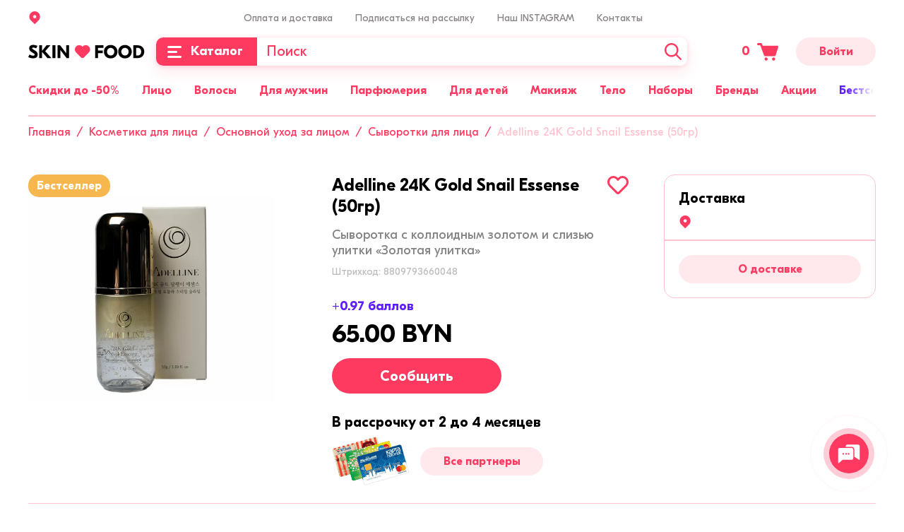

--- FILE ---
content_type: text/html; charset=UTF-8
request_url: https://skinfood.by/catalog/litso/osnovnoy_ukhod/syvorotki_2/23514/
body_size: 58770
content:
<!DOCTYPE html><html lang="ru"><head> <meta content="user-scalable=no,initial-scale=1.0,maximum-scale=1.0,width=device-width" name="viewport"> <meta http-equiv="X-UA-Compatible" content="IE=edge"> <meta name="format-detection" content="telephone=no"> <meta name="SKYPE_TOOLBAR" content="SKYPE_TOOLBAR_PARSER_COMPATIBLE"> <meta name="mobile-web-app-capable" content="yes"> <link rel="apple-touch-icon" sizes="57x57" href="/apple-touch-icon-57x57.png"> <link rel="apple-touch-icon" sizes="60x60" href="/apple-touch-icon-60x60.png"> <link rel="apple-touch-icon" sizes="72x72" href="/apple-touch-icon-72x72.png"> <link rel="apple-touch-icon" sizes="76x76" href="/apple-touch-icon-76x76.png"> <link rel="apple-touch-icon" sizes="114x114" href="/apple-touch-icon-114x114.png"> <link rel="apple-touch-icon" sizes="120x120" href="/apple-touch-icon-120x120.png"> <link rel="apple-touch-icon" sizes="144x144" href="/apple-touch-icon-144x144.png"> <link rel="apple-touch-icon" sizes="152x152" href="/apple-touch-icon-152x152.png"> <link rel="apple-touch-icon" sizes="167x167" href="/apple-touch-icon-167x167.png"> <link rel="apple-touch-icon" sizes="180x180" href="/apple-touch-icon-180x180.png"> <link rel="apple-touch-icon" sizes="1024x1024" href="/apple-touch-icon-1024x1024.png"> <link rel="icon" type="image/png" sizes="16x16" href="/favicon-16x16.png"> <link rel="icon" type="image/png" sizes="32x32" href="/favicon-32x32.png"> <link rel="icon" type="image/png" sizes="228x228" href="/coast-228x228.png"> <link rel="manifest" href="/manifest.json"> <link rel="shortcut icon" href="/favicon.ico"> <link rel="icon" href="/favicon.svg" type="image/svg+xml"> <link rel="yandex-tableau-widget" href="/yandex-browser-manifest.json"> <meta name="apple-mobile-web-app-capable" content="yes"> <meta name="apple-mobile-web-app-status-bar-style" content="black-translucent"> <meta name="apple-mobile-web-app-title"> <meta name="application-name"> <meta name="mobile-web-app-capable" content="yes"> <meta name="msapplication-TileColor" content="#fff"> <meta name="msapplication-TileImage" content="/mstile-144x144.png"> <meta name="msapplication-config" content="/browserconfig.xml"> <meta name="theme-color" content="#ff3a61"> <title>Сыворотка с коллоидным золотом и слизью улитки «Золотая улитка» Adelline 24K Gold Snail Essense (50гр) купить в Минске, цена</title> <meta http-equiv="Content-Type" content="text/html; charset=UTF-8" /><meta name="description" content="➤Сыворотка с коллоидным золотом и слизью улитки «Золотая улитка» Adelline 24K Gold Snail Essense (50гр) купить в Минске. ✅ В наличии. ⭐ Акции и бонусы. ✅ Бесплатная доставка по Беларуси и самовывоз. Звоните ☎+375 29 671-81-73" /><link rel="canonical" href="https://skinfood.by/catalog/litso/osnovnoy_ukhod/syvorotki_2/23514/" /><script data-skip-moving="true">(function(w, d, n) {var cl = "bx-core";var ht = d.documentElement;var htc = ht ? ht.className : undefined;if (htc === undefined || htc.indexOf(cl) !== -1){return;}var ua = n.userAgent;if (/(iPad;)|(iPhone;)/i.test(ua)){cl += " bx-ios";}else if (/Windows/i.test(ua)){cl += ' bx-win';}else if (/Macintosh/i.test(ua)){cl += " bx-mac";}else if (/Linux/i.test(ua) && !/Android/i.test(ua)){cl += " bx-linux";}else if (/Android/i.test(ua)){cl += " bx-android";}cl += (/(ipad|iphone|android|mobile|touch)/i.test(ua) ? " bx-touch" : " bx-no-touch");cl += w.devicePixelRatio && w.devicePixelRatio >= 2? " bx-retina": " bx-no-retina";var ieVersion = -1;if (/AppleWebKit/.test(ua)){cl += " bx-chrome";}else if (/Opera/.test(ua)){cl += " bx-opera";}else if (/Firefox/.test(ua)){cl += " bx-firefox";}ht.className = htc ? htc + " " + cl : cl;})(window, document, navigator);</script><link href="/bitrix/js/intranet/intranet-common.css?167966245366709" type="text/css" rel="stylesheet" /><link href="/bitrix/js/ui/design-tokens/dist/ui.design-tokens.css?171147986626098" type="text/css" rel="stylesheet" /><link href="/bitrix/js/ui/fonts/opensans/ui.font.opensans.css?16796624462555" type="text/css" rel="stylesheet" /><link href="/bitrix/js/main/popup/dist/main.popup.bundle.css?168615055729861" type="text/css" rel="stylesheet" /><link href="/local/templates/.default/assets/css/vendors.css?1704974401136642" type="text/css" data-template-style="true" rel="stylesheet" /><link href="/local/templates/.default/assets/css/app.css?1704974401257073" type="text/css" data-template-style="true" rel="stylesheet" /><link rel="dns-prefetch" href="//bitrix.info"><link rel="dns-prefetch" href="//www.googletagmanager.com"><link rel="preload" as="font" href="/local/templates/.default/assets/fonts/gteestiprodisplay/GTEestiProDisplay-Bold.woff2" type="font/woff2" crossorigin /><link rel="preload" as="font" href="/local/templates/.default/assets/fonts/gteestiprodisplay/GTEestiProDisplay-RegularItalic.woff2" type="font/woff2" crossorigin /><link rel="preload" as="font" href="/local/templates/.default/assets/fonts/gteestiprodisplay/GTEestiProDisplay-BoldItalic.woff2" type="font/woff2" crossorigin /><meta name="twitter:domain" content="skinfood.by" /><meta property="og:title" content="Сыворотка с коллоидным золотом и слизью улитки «Золотая улитка» Adelline 24K Gold Snail Essense (50гр) купить в Минске, цена" /><meta name="twitter:title" content="Сыворотка с коллоидным золотом и слизью улитки «Золотая улитка» Adelline 24K Gold Snail Essense (50гр) купить в Минске, цена" /><meta property="og:type" content="article" /><meta property="og:image" content="https://skinfood.by/logo.png" /><link rel="image_src" href="https://skinfood.by/logo.png" /><meta name="twitter:image:src" content="https://skinfood.by/logo.png" /><meta property="og:url" content="https://skinfood.by/catalog/litso/osnovnoy_ukhod/syvorotki_2/23514/" /><meta property="og:description" content="➤Сыворотка с коллоидным золотом и слизью улитки «Золотая улитка» Adelline 24K Gold Snail Essense (50гр) купить в Минске. ✅ В наличии. ⭐ Акции и бонусы. ✅ Бесплатная доставка по Беларуси и самовывоз. Звоните ☎+375 29 671-81-73" /><meta name="twitter:description" content="➤Сыворотка с коллоидным золотом и слизью улитки «Золотая улитка» Adelline 24K Gold Snail Essense (50гр) купить в Минске. ✅ В наличии. ⭐ Акции и бонусы. ✅ Бесплатная доставка по Беларуси и самовывоз. Звоните ☎+375 29 671-81-73" /> <meta name="facebook-domain-verification" content="18vnp5fgblvyojdtvtc88s1yz7ehy2" /> <!-- Google Tag Manager --> <script data-skip-moving="true">(function(w,d,s,l,i){w[l]=w[l]||[];w[l].push({'gtm.start': new Date().getTime(),event:'gtm.js'});var f=d.getElementsByTagName(s)[0], j=d.createElement(s),dl=l!='dataLayer'?'&l='+l:'';j.async=true;j.src='https://www.googletagmanager.com/gtm.js?id='+i+dl;f.parentNode.insertBefore(j,f);})(window,document,'script','dataLayer','GTM-T9ZM2Z4');</script> <!-- End Google Tag Manager --></head><body class="page-site-s1 page-lang-ru page-user-anon page-not-front page-inner page-catalog page-litso page-osnovnoy_ukhod page-syvorotki_2 page-23514 page-desktop page-template-main"> <!-- Google Tag Manager (noscript) --> <noscript> <iframe src="https://www.googletagmanager.com/ns.html?id=GTM-T9ZM2Z4" height="0" width="0" style="display:none;visibility:hidden"></iframe> </noscript> <!-- End Google Tag Manager (noscript) --><div id="panel"></div><div id="app" class="app" :class="[{'app--init' : init}]"><mobile-menu :is-authorized='false'><template slot="slider"> <div class="mobile-menu-slider"> <div class="mobile-menu-slider__item" id="bx_3218110189_26263"> <a href="/sale/" title="Акции" > <img src="/upload/resize_cache/iblock/288/6nev0jpt8cvyw8fvfzyxyp0zj26mhymf/374_140_240cd750bba9870f18aada2478b24840a/Total-Asset.png" srcset="/upload/iblock/288/6nev0jpt8cvyw8fvfzyxyp0zj26mhymf/Total-Asset.png 2x" alt="Акции" loading="lazy" width="374" height="140"> </a> </div> </div></template><template slot="menu"> <ul class="header-main-menu header-main-menu--mobile"> <li class="header-main-menu__item"><a class="header-main-menu__link" href="/catalog/podarochnye_nabory/" title="Наборы"><span>Наборы</span></a></li> <li class="header-main-menu__item"><a class="header-main-menu__link" href="/brands/" title="Бренды"><span>Бренды</span></a></li> <li class="header-main-menu__item"><a class="header-main-menu__link header-main-menu__link--yellow" href="/catalog/bestsellers/" title="Бестселлеры"><span>Бестселлеры</span></a></li> <li class="header-main-menu__item"><a class="header-main-menu__link" href="/catalog/sertifikaty/" title="Сертификаты"><span>Сертификаты</span></a></li> <li class="header-main-menu__item"><a class="header-main-menu__link header-main-menu__link--purple" href="/catalog/new/" title="Новинки"><span>Новинки</span></a></li> </ul></template><template slot="menu-personal"> <ul class="header-main-menu header-main-menu--mobile"> <li class="header-main-menu__item"><a class="header-main-menu__link" href="/personal/reviews/" title="Баллы за отзыв"><span>Баллы за отзыв</span></a></li> <li class="header-main-menu__item"><a class="header-main-menu__link" href="/personal/viewed/" title="Просмотренные товары"><span>Просмотренные товары</span></a></li> </ul></template><template slot="contacts"> <div class="mobile-menu-contacts"><div class="mobile-menu-contacts__block"><div class="mobile-menu-contacts__title">Мы на связи</div><div class="contacts__messengers"> <a	href="https://telegram.me/skinfoodby"	class="footer-social__link"	title="telegram"	target="_blank"	> <svg xmlns="http://www.w3.org/2000/svg" width="40" height="40" viewBox="0 0 40 40"> <g fill="none" fill-rule="evenodd"> <g fill-rule="nonzero"> <g> <g> <path fill="#0087CB" d="M19.762 0c5.448.033 10.095 1.823 13.975 5.481 3.87 3.658 5.982 8.194 6.237 13.52.267 5.692-1.556 10.673-5.503 14.797-3.88 4.058-8.672 6.148-14.297 6.204-5.237.056-9.829-1.701-13.675-5.248-4.536-4.191-6.716-9.439-6.482-15.61.189-5.169 2.179-9.616 5.837-13.263C9.712 2.023 14.426.101 19.762 0z" transform="translate(-932 -54) translate(912 34) translate(20 20)"/> <path fill="#FCFDFE" d="M13.895 22.681c-1.086-.332-2.183-.675-3.269-1.008l-1.596-.498c-.199-.067-.387-.133-.554-.255-.31-.233-.332-.521-.066-.81.177-.199.399-.332.643-.431l1.928-.765c4.432-1.706 8.864-3.424 13.307-5.13 1.407-.543 2.803-1.086 4.21-1.629.189-.077.388-.122.599-.089.421.067.742.41.787.854.022.243.01.487-.034.731-.543 2.548-1.085 5.108-1.628 7.656-.444 2.106-.898 4.211-1.341 6.327l-.3 1.43c-.044.232-.11.454-.22.665-.222.41-.577.565-1.031.476-.277-.055-.521-.177-.743-.344-1.529-1.13-3.058-2.271-4.598-3.401-.067-.056-.144-.1-.21-.144-.267-.078-.455-.277-.665-.432-.732-.532-1.463-1.086-2.194-1.618-.056-.044-.111-.089-.155-.144-.067-.11 0-.177.066-.244.997-.886 1.983-1.795 2.98-2.681.72-.654 1.452-1.308 2.172-1.962.72-.653 1.44-1.296 2.161-1.939.565-.51 1.13-1.008 1.684-1.518l.133-.133c.033-.044.078-.088.056-.144-.023-.066-.089-.066-.144-.066-.2-.022-.366.055-.532.155-.61.366-1.197.753-1.795 1.13-1.817 1.141-3.646 2.294-5.463 3.435-1.252.787-2.504 1.574-3.756 2.371-.144.078-.244.222-.432.155z" transform="translate(-932 -54) translate(912 34) translate(20 20)"/> <path fill="#CCD9E9" d="M13.895 22.681c.299-.121.554-.32.83-.487.799-.499 1.596-.997 2.394-1.507.565-.355 1.12-.72 1.684-1.075.931-.587 1.873-1.174 2.815-1.762.653-.41 1.307-.83 1.972-1.252l1.729-1.097c.188-.11.376-.177.609-.155.066.011.133.011.155.078.033.066.011.133-.044.2-.133.132-.255.276-.41.398-.277.222-.521.477-.787.71-.432.365-.83.764-1.263 1.13-.177.155-.344.32-.52.476-.256.21-.5.465-.743.687-.377.343-.765.676-1.141 1.008-.167.155-.344.31-.5.466-.41.387-.841.753-1.251 1.14-.499.455-1.008.898-1.496 1.364-.355.332-.731.642-1.097.964-.055.044-.055.088-.022.144-.078 1.252-.166 2.504-.244 3.756-.022.332-.066.654-.055.986 0 .1 0 .189-.078.266-.066.022-.144.022-.21.022-.2-.01-.344-.11-.4-.299-.055-.2-.121-.388-.177-.587-.543-1.784-1.085-3.58-1.628-5.363-.056-.078-.089-.144-.122-.21z" transform="translate(-932 -54) translate(912 34) translate(20 20)"/> <path fill="#B1C8DB" d="M16.399 29.108c-.033-.432.044-.864.055-1.285.022-.466.067-.931.089-1.396.033-.477.066-.953.1-1.419.01-.243.033-.487.033-.72 0-.077.022-.133.1-.177.897.665 1.795 1.318 2.681 1.983.1.078.21.133.288.233-.83.809-1.673 1.618-2.504 2.426-.222.222-.488.4-.842.355z" transform="translate(-932 -54) translate(912 34) translate(20 20)"/> </g> </g> </g> </g></svg></a> <a	href="https://wa.me/375296718173"	class="footer-social__link"	title="whatsapp"	target="_blank"	> <svg xmlns="http://www.w3.org/2000/svg" width="40" height="40" viewBox="0 0 40 40"> <g fill="none" fill-rule="evenodd"> <g fill-rule="nonzero"> <g> <g> <path fill="#01E675" d="M20 40c11.046 0 20-8.954 20-20S31.046 0 20 0 0 8.954 0 20s8.954 20 20 20z" transform="translate(-1002 -54) translate(912 34) translate(90 20)"/> <path fill="#FFF" d="M19.996 6.667h.008c7.35 0 13.33 5.98 13.33 13.333 0 7.352-5.98 13.333-13.33 13.333-2.712 0-5.227-.807-7.335-2.202l-5.125 1.638 1.662-4.954c-1.599-2.195-2.54-4.9-2.54-7.815 0-7.353 5.98-13.333 13.33-13.333zm-3.722 6.772c-.259-.619-.455-.642-.846-.658-.134-.008-.282-.016-.447-.016-.51 0-1.042.15-1.364.478-.391.4-1.363 1.333-1.363 3.245 0 1.913 1.395 3.763 1.583 4.022.196.258 2.719 4.24 6.637 5.863 3.064 1.27 3.973 1.152 4.67 1.003 1.02-.22 2.297-.972 2.618-1.881.321-.91.321-1.685.227-1.85-.094-.165-.353-.258-.744-.455-.392-.196-2.296-1.136-2.657-1.262-.353-.133-.69-.086-.956.29-.376.526-.744 1.059-1.042 1.38-.235.25-.62.282-.94.149-.432-.18-1.638-.604-3.127-1.928-1.152-1.027-1.936-2.305-2.163-2.689-.227-.392-.023-.62.157-.83.196-.244.384-.416.58-.644.195-.227.305-.344.43-.611.134-.259.04-.525-.054-.721-.094-.196-.878-2.109-1.2-2.885z" transform="translate(-1002 -54) translate(912 34) translate(90 20)"/> </g> </g> </g> </g></svg></a> <a	href="viber://chat?number=%2B375296718173"	class="footer-social__link"	title="viber"	target="_blank"	> <svg xmlns="http://www.w3.org/2000/svg" width="40" height="40" viewBox="0 0 40 40"> <g fill="none" fill-rule="evenodd"> <g fill="#7D3DAF"> <g> <g> <path fill-rule="nonzero" d="M13.636 29.457l.057 2.932.085-.14c.37-.452 1.223-1.354 1.99-2.059.598-.592 1.224-1.043 1.679-1.268.455-.17 1.223-.17 2.389-.226 3.128 0 9.925-.169 12.456-3.354.91-1.043 1.45-2.735 1.848-4.539.455-2.367.455-5.017.285-7.3-.228-2.425-.598-4.313-1.365-5.751-.683-1.297-1.764-2.283-3.356-3.044-2.389-.987-5.972-1.579-9.64-1.579-3.3 0-6.599.536-8.959 1.748-.768.366-1.45.817-2.076 1.268-.54.536-1.08 1.156-1.45 1.832-.996 1.748-1.621 5.751-1.365 9.641.142 3.1.824 6.145 2.218 7.724.227.225.512.535.824.845.313.141.626.367.91.592.399.17.768.31 1.167.536.54.226 1.052.451 1.592.761l.711.451v.93zm-3.071 6.653v-5.75l-.626-.226c-.455-.226-.825-.451-1.28-.677-.483-.253-.938-.535-1.393-.93-.455-.366-.825-.761-1.138-1.127-1.99-2.2-2.9-5.836-3.071-9.556-.228-4.482.54-9.19 1.848-11.473.54-.902 1.223-1.72 2.048-2.48.768-.706 1.706-1.298 2.759-1.833C12.47.705 16.309 0 20.063 0c4.038 0 8.105.705 10.864 1.917 2.36 1.043 3.896 2.424 4.891 4.397.996 1.804 1.45 4.088 1.678 6.907.228 2.565.228 5.44-.313 8.118-.455 2.34-1.223 4.454-2.446 5.976-3.44 4.341-11.233 4.397-14.901 4.482h-1.252s-.284.31-.682.592c-.683.705-1.45 1.522-1.763 1.832-.598.761-1.365 1.438-1.991 2.114-.284.31-.597.62-.91.846L10.565 40v-3.89z" transform="translate(-1072 -54) translate(912 34) translate(160 20)"/> <path d="M12.925 7.075c-1.45.282-2.588 1.269-2.9 2.566-.456 1.522.454 3.044.995 4.256 1.308 2.734 2.758 4.539 4.436 6.37 1.99 2.2 6.968 5.751 9.811 6.456 1.593.451 3.129-.93 3.669-1.607 1.763-2.283.54-2.96-1.763-4.623-1.621-1.127-2.9-2.114-4.38 0-1.137 1.607-3.498-.366-4.493-1.127-.995-.761-3.384-3.665-2.446-5.102.825-1.353 3.214-.818.142-4.99-.682-1.071-1.763-2.509-3.07-2.199zM19.75 7.611c.37.226 1.45.282 2.048.451.626.141 1.393.366 1.934.592 3.526 1.438 4.521 4.257 4.806 7.752.085.902 1.08.902 1.08-.226-.085-4.876-3.611-8.88-8.275-9.33-.825-.085-1.905-.31-1.593.761z" transform="translate(-1072 -54) translate(912 34) translate(160 20)"/> <path d="M26.32 16.011c1.308.536 1.223-2.283-.54-4.538-1.508-1.973-5.802-3.185-5.347-1.607.142.62 1.99.226 3.754 1.438 2.133 1.522 1.535 4.115 2.133 4.707z" transform="translate(-1072 -54) translate(912 34) translate(160 20)"/> <path d="M21.115 12.46c.683.31 1.849.14 2.39 1.353.141.394.284 1.212.454 1.38.37.508.91 0 .825-.704-.057-2.48-3.896-4.003-3.669-2.03z" transform="translate(-1072 -54) translate(912 34) translate(160 20)"/> </g> </g> </g> </g></svg></a> </div></div> <div class="mobile-menu-contacts__block"><div class="mobile-menu-contacts__title">Позвонить</div> <div class="contacts__item"><a	href="tel:+375296718173"	title="+375 29 671-81-73"	target="_blank"	>+375 29 671-81-73</a></div> </div> </div></template></mobile-menu> <header id="header" class="header" :class="{'header--sticky' : isHeaderSticky}" itemscope itemtype="https://schema.org/WPHeader" v-scroll="handleHeaderScroll" > <div class="header-mobile"><div class="container"><div class="header-mobile__content"><div class="header-mobile__block header-mobile__block--aside"><button	type="button"	class="header-mobile__menu"	@click="isMobileMenuOpen = true"	> <svg class="icon icon--menu--burger-mobile "><use xlink:href="/local/templates/.default/assets/img/sprite.svg?v=04062022-1#menu--burger-mobile"></use></svg></button><button	type="button"	class="header-mobile__search"	@click="toggleMobileSearch()"	aria-label="Поиск"	> <svg class="icon icon--search "><use xlink:href="/local/templates/.default/assets/img/sprite.svg?v=04062022-1#search"></use></svg></button><div	class="search__mobile-wrapper"	:class="[{'search__mobile-wrapper--open': isMobileSearchOpen}]"	> <search-header-mobile></search-header-mobile></div></div><div class="header-mobile__block header-mobile__block--center"><a	class="header-mobile__logo"	href="/"	title="skinfood.by"	><img	src="/local/templates/.default/assets/img/logo.svg"	alt="skinfood.by"	width="165"	height="20"	></a></div><div class="header-mobile__block header-mobile__block--aside"><cart-small	path-to-cart="/cart/"	class="cart-small"	><span class="cart-small__num-products">&nbsp;</span><svg class="icon icon--cart cart-small__icon"><use xlink:href="/local/templates/.default/assets/img/sprite.svg?v=04062022-1#cart"></use></svg></cart-small></div></div></div> </div> <div class="header__sticky"> <div class="container"> <div class="header__content"> <div class="header__top"> <div class="row"> <div class="col-3"> <location-info></location-info> <location-select :default-items='[{"code":"50 000 000 010 000 000 000","name":"\u0433. \u041c\u0438\u043d\u0441\u043a","path":""},{"code":"10 000 000 010 000 000 000","name":"\u0433. \u0411\u0440\u0435\u0441\u0442","path":"\u0411\u0440\u0435\u0441\u0442\u0441\u043a\u0430\u044f \u043e\u0431\u043b."},{"code":"40 000 000 010 000 000 000","name":"\u0433. \u0413\u0440\u043e\u0434\u043d\u043e","path":"\u0413\u0440\u043e\u0434\u043d\u0435\u043d\u0441\u043a\u0430\u044f \u043e\u0431\u043b."},{"code":"30 000 000 010 000 000 000","name":"\u0433. \u0413\u043e\u043c\u0435\u043b\u044c","path":"\u0413\u043e\u043c\u0435\u043b\u044c\u0441\u043a\u0430\u044f \u043e\u0431\u043b."},{"code":"20 000 000 010 000 000 000","name":"\u0433. \u0412\u0438\u0442\u0435\u0431\u0441\u043a","path":"\u0412\u0438\u0442\u0435\u0431\u0441\u043a\u0430\u044f \u043e\u0431\u043b."},{"code":"70 000 000 010 000 000 000","name":"\u0433. \u041c\u043e\u0433\u0438\u043b\u0435\u0432","path":"\u041c\u043e\u0433\u0438\u043b\u0435\u0432\u0441\u043a\u0430\u044f \u043e\u0431\u043b."}]'
></location-select> </div> <div class="col-md-9 col-xs-6"> <ul class="header-menu"> <li class="header-menu__item"> <a class="header-menu__link" href="/payment-and-delivery/" title="Оплата и доставка" > Оплата и доставка </a> </li> <li class="header-menu__item"> <a class="header-menu__link" href="javacript:;" title="Подписаться на рассылку"	@click.prevent="$root.fancyboxOpen('#subscription', {	touch: false,	smallBtn: false,	toolbar: false,	})" > Подписаться на рассылку </a> </li> <li class="header-menu__item"> <a class="header-menu__link" href="https://www.instagram.com/skinfood.by/" title="Наш INSTAGRAM" target="_blank" > Наш INSTAGRAM </a> </li> <li class="header-menu__item"> <a class="header-menu__link" href="javascript:;" title="Контакты" > Контакты </a> <div class="contacts"><div class="contacts__messengers"> <a href="https://telegram.me/skinfoodby" class="footer-social__link" title="telegram" target="_blank" > <svg xmlns="http://www.w3.org/2000/svg" width="40" height="40" viewBox="0 0 40 40"> <g fill="none" fill-rule="evenodd"> <g fill-rule="nonzero"> <g> <g> <path fill="#0087CB" d="M19.762 0c5.448.033 10.095 1.823 13.975 5.481 3.87 3.658 5.982 8.194 6.237 13.52.267 5.692-1.556 10.673-5.503 14.797-3.88 4.058-8.672 6.148-14.297 6.204-5.237.056-9.829-1.701-13.675-5.248-4.536-4.191-6.716-9.439-6.482-15.61.189-5.169 2.179-9.616 5.837-13.263C9.712 2.023 14.426.101 19.762 0z" transform="translate(-932 -54) translate(912 34) translate(20 20)"/> <path fill="#FCFDFE" d="M13.895 22.681c-1.086-.332-2.183-.675-3.269-1.008l-1.596-.498c-.199-.067-.387-.133-.554-.255-.31-.233-.332-.521-.066-.81.177-.199.399-.332.643-.431l1.928-.765c4.432-1.706 8.864-3.424 13.307-5.13 1.407-.543 2.803-1.086 4.21-1.629.189-.077.388-.122.599-.089.421.067.742.41.787.854.022.243.01.487-.034.731-.543 2.548-1.085 5.108-1.628 7.656-.444 2.106-.898 4.211-1.341 6.327l-.3 1.43c-.044.232-.11.454-.22.665-.222.41-.577.565-1.031.476-.277-.055-.521-.177-.743-.344-1.529-1.13-3.058-2.271-4.598-3.401-.067-.056-.144-.1-.21-.144-.267-.078-.455-.277-.665-.432-.732-.532-1.463-1.086-2.194-1.618-.056-.044-.111-.089-.155-.144-.067-.11 0-.177.066-.244.997-.886 1.983-1.795 2.98-2.681.72-.654 1.452-1.308 2.172-1.962.72-.653 1.44-1.296 2.161-1.939.565-.51 1.13-1.008 1.684-1.518l.133-.133c.033-.044.078-.088.056-.144-.023-.066-.089-.066-.144-.066-.2-.022-.366.055-.532.155-.61.366-1.197.753-1.795 1.13-1.817 1.141-3.646 2.294-5.463 3.435-1.252.787-2.504 1.574-3.756 2.371-.144.078-.244.222-.432.155z" transform="translate(-932 -54) translate(912 34) translate(20 20)"/> <path fill="#CCD9E9" d="M13.895 22.681c.299-.121.554-.32.83-.487.799-.499 1.596-.997 2.394-1.507.565-.355 1.12-.72 1.684-1.075.931-.587 1.873-1.174 2.815-1.762.653-.41 1.307-.83 1.972-1.252l1.729-1.097c.188-.11.376-.177.609-.155.066.011.133.011.155.078.033.066.011.133-.044.2-.133.132-.255.276-.41.398-.277.222-.521.477-.787.71-.432.365-.83.764-1.263 1.13-.177.155-.344.32-.52.476-.256.21-.5.465-.743.687-.377.343-.765.676-1.141 1.008-.167.155-.344.31-.5.466-.41.387-.841.753-1.251 1.14-.499.455-1.008.898-1.496 1.364-.355.332-.731.642-1.097.964-.055.044-.055.088-.022.144-.078 1.252-.166 2.504-.244 3.756-.022.332-.066.654-.055.986 0 .1 0 .189-.078.266-.066.022-.144.022-.21.022-.2-.01-.344-.11-.4-.299-.055-.2-.121-.388-.177-.587-.543-1.784-1.085-3.58-1.628-5.363-.056-.078-.089-.144-.122-.21z" transform="translate(-932 -54) translate(912 34) translate(20 20)"/> <path fill="#B1C8DB" d="M16.399 29.108c-.033-.432.044-.864.055-1.285.022-.466.067-.931.089-1.396.033-.477.066-.953.1-1.419.01-.243.033-.487.033-.72 0-.077.022-.133.1-.177.897.665 1.795 1.318 2.681 1.983.1.078.21.133.288.233-.83.809-1.673 1.618-2.504 2.426-.222.222-.488.4-.842.355z" transform="translate(-932 -54) translate(912 34) translate(20 20)"/> </g> </g> </g> </g></svg> </a> <a href="https://wa.me/375296718173" class="footer-social__link" title="whatsapp" target="_blank" > <svg xmlns="http://www.w3.org/2000/svg" width="40" height="40" viewBox="0 0 40 40"> <g fill="none" fill-rule="evenodd"> <g fill-rule="nonzero"> <g> <g> <path fill="#01E675" d="M20 40c11.046 0 20-8.954 20-20S31.046 0 20 0 0 8.954 0 20s8.954 20 20 20z" transform="translate(-1002 -54) translate(912 34) translate(90 20)"/> <path fill="#FFF" d="M19.996 6.667h.008c7.35 0 13.33 5.98 13.33 13.333 0 7.352-5.98 13.333-13.33 13.333-2.712 0-5.227-.807-7.335-2.202l-5.125 1.638 1.662-4.954c-1.599-2.195-2.54-4.9-2.54-7.815 0-7.353 5.98-13.333 13.33-13.333zm-3.722 6.772c-.259-.619-.455-.642-.846-.658-.134-.008-.282-.016-.447-.016-.51 0-1.042.15-1.364.478-.391.4-1.363 1.333-1.363 3.245 0 1.913 1.395 3.763 1.583 4.022.196.258 2.719 4.24 6.637 5.863 3.064 1.27 3.973 1.152 4.67 1.003 1.02-.22 2.297-.972 2.618-1.881.321-.91.321-1.685.227-1.85-.094-.165-.353-.258-.744-.455-.392-.196-2.296-1.136-2.657-1.262-.353-.133-.69-.086-.956.29-.376.526-.744 1.059-1.042 1.38-.235.25-.62.282-.94.149-.432-.18-1.638-.604-3.127-1.928-1.152-1.027-1.936-2.305-2.163-2.689-.227-.392-.023-.62.157-.83.196-.244.384-.416.58-.644.195-.227.305-.344.43-.611.134-.259.04-.525-.054-.721-.094-.196-.878-2.109-1.2-2.885z" transform="translate(-1002 -54) translate(912 34) translate(90 20)"/> </g> </g> </g> </g></svg> </a> <a href="viber://chat?number=%2B375296718173" class="footer-social__link" title="viber" target="_blank" > <svg xmlns="http://www.w3.org/2000/svg" width="40" height="40" viewBox="0 0 40 40"> <g fill="none" fill-rule="evenodd"> <g fill="#7D3DAF"> <g> <g> <path fill-rule="nonzero" d="M13.636 29.457l.057 2.932.085-.14c.37-.452 1.223-1.354 1.99-2.059.598-.592 1.224-1.043 1.679-1.268.455-.17 1.223-.17 2.389-.226 3.128 0 9.925-.169 12.456-3.354.91-1.043 1.45-2.735 1.848-4.539.455-2.367.455-5.017.285-7.3-.228-2.425-.598-4.313-1.365-5.751-.683-1.297-1.764-2.283-3.356-3.044-2.389-.987-5.972-1.579-9.64-1.579-3.3 0-6.599.536-8.959 1.748-.768.366-1.45.817-2.076 1.268-.54.536-1.08 1.156-1.45 1.832-.996 1.748-1.621 5.751-1.365 9.641.142 3.1.824 6.145 2.218 7.724.227.225.512.535.824.845.313.141.626.367.91.592.399.17.768.31 1.167.536.54.226 1.052.451 1.592.761l.711.451v.93zm-3.071 6.653v-5.75l-.626-.226c-.455-.226-.825-.451-1.28-.677-.483-.253-.938-.535-1.393-.93-.455-.366-.825-.761-1.138-1.127-1.99-2.2-2.9-5.836-3.071-9.556-.228-4.482.54-9.19 1.848-11.473.54-.902 1.223-1.72 2.048-2.48.768-.706 1.706-1.298 2.759-1.833C12.47.705 16.309 0 20.063 0c4.038 0 8.105.705 10.864 1.917 2.36 1.043 3.896 2.424 4.891 4.397.996 1.804 1.45 4.088 1.678 6.907.228 2.565.228 5.44-.313 8.118-.455 2.34-1.223 4.454-2.446 5.976-3.44 4.341-11.233 4.397-14.901 4.482h-1.252s-.284.31-.682.592c-.683.705-1.45 1.522-1.763 1.832-.598.761-1.365 1.438-1.991 2.114-.284.31-.597.62-.91.846L10.565 40v-3.89z" transform="translate(-1072 -54) translate(912 34) translate(160 20)"/> <path d="M12.925 7.075c-1.45.282-2.588 1.269-2.9 2.566-.456 1.522.454 3.044.995 4.256 1.308 2.734 2.758 4.539 4.436 6.37 1.99 2.2 6.968 5.751 9.811 6.456 1.593.451 3.129-.93 3.669-1.607 1.763-2.283.54-2.96-1.763-4.623-1.621-1.127-2.9-2.114-4.38 0-1.137 1.607-3.498-.366-4.493-1.127-.995-.761-3.384-3.665-2.446-5.102.825-1.353 3.214-.818.142-4.99-.682-1.071-1.763-2.509-3.07-2.199zM19.75 7.611c.37.226 1.45.282 2.048.451.626.141 1.393.366 1.934.592 3.526 1.438 4.521 4.257 4.806 7.752.085.902 1.08.902 1.08-.226-.085-4.876-3.611-8.88-8.275-9.33-.825-.085-1.905-.31-1.593.761z" transform="translate(-1072 -54) translate(912 34) translate(160 20)"/> <path d="M26.32 16.011c1.308.536 1.223-2.283-.54-4.538-1.508-1.973-5.802-3.185-5.347-1.607.142.62 1.99.226 3.754 1.438 2.133 1.522 1.535 4.115 2.133 4.707z" transform="translate(-1072 -54) translate(912 34) translate(160 20)"/> <path d="M21.115 12.46c.683.31 1.849.14 2.39 1.353.141.394.284 1.212.454 1.38.37.508.91 0 .825-.704-.057-2.48-3.896-4.003-3.669-2.03z" transform="translate(-1072 -54) translate(912 34) translate(160 20)"/> </g> </g> </g> </g></svg> </a></div> <div class="contacts__items"> <div class="contacts__item"> <a href="tel:+375296718173" title="+375 29 671-81-73" target="_blank" >+375 29 671-81-73</a> </div> <div class="contacts__item"> <a href="mailto:info@skinfood.by" title="info@skinfood.by" target="_blank" >info@skinfood.by</a> </div> </div></div> </li> </ul> </div> <div class="d-none d-xl-block col-xs-3"></div> </div> </div> <div class="header__main"> <a class="header-logo" href="/" title="skinfood.by" > <img class="header-logo__image" src="/local/templates/.default/assets/img/logo.svg" alt="skinfood.by" width="165" height="20" > </a> <div class="header-panel"> <button type="button" aria-label="Каталог" class="header-catalog-menu-button" @click="toggleCatalogMenu()" > <icon :name="iconCatalogMenu" class="icon"></icon> <span class="header-catalog-menu-button__title">Каталог</span> </button> <search-header class="search"> <div class="field"> <input type="text" readonly placeholder="Поиск"> </div> </search-header> </div> <div class="header-actions"> <cart-small path-to-cart="/cart/" class="cart-small" > <span class="cart-small__num-products">&nbsp;</span> <svg class="icon icon--cart cart-small__icon"><use xlink:href="/local/templates/.default/assets/img/sprite.svg?v=04062022-1#cart"></use></svg> </cart-small> <div class="header-actions__personal"> <button @click.prevent="openAuth()" class="button button--light" aria-label="Войти" > Войти </button> <div class="personal-menu__wrapper"> <ul class="personal-menu"> <li class="personal-menu__item"><a class="personal-menu__link" href="/personal/favorites/" title="Избранное">Избранное</a></li> <li class="personal-menu__item"><a class="personal-menu__link" href="/personal/viewed/" title="Просмотренное">Просмотренное</a></li> <li class="personal-menu__item"><a class="personal-menu__link" href="/personal/reviews/" title="Баллы за отзыв">Баллы за отзыв</a></li> </ul> </div> </div> </div> </div> </div> </div> <div class="header-catalog-menu__wrapper" :class="[{'header-catalog-menu__wrapper--show' : isCatalogMenuOpen}]" v-scroll-lock="isCatalogMenuOpen"
> <div class="container"> <tabs class="header-catalog-menu" :select-hover="true" :only-full="true"> <tab title="Акции" name="header-menu-tab-0" link="/catalog/sale/" > </tab> <tab title="Лицо" name="header-menu-tab-1" link="/catalog/litso/" > <vue-scroll :ops="options.scrollbar"> <div class="header-catalog-submenu"> <div class="header-catalog-submenu__col"> <div class="header-catalog-submenu__item header-catalog-submenu__item--parent"> <a href="/catalog/litso/aksessuary_dlya_litsa/" title="Аксессуары для лица" class="header-catalog-submenu__link header-catalog-submenu__link--parent" >Аксессуары для лица</a> </div> <ul class="header-catalog-submenu__submenu"> <li class="header-catalog-submenu__item header-catalog-submenu__item--child"> <a href="/catalog/litso/aksessuary_dlya_litsa/massazhery/" title="Массажеры" class="header-catalog-submenu__link header-catalog-submenu__link--child" >Массажеры</a> </li> <li class="header-catalog-submenu__item header-catalog-submenu__item--child"> <a href="/catalog/litso/aksessuary_dlya_litsa/kisti/" title="Кисти" class="header-catalog-submenu__link header-catalog-submenu__link--child" >Кисти</a> </li> <li class="header-catalog-submenu__item header-catalog-submenu__item--child"> <a href="/catalog/litso/aksessuary_dlya_litsa/kokony/" title="Коконы" class="header-catalog-submenu__link header-catalog-submenu__link--child" >Коконы</a> </li> <li class="header-catalog-submenu__item header-catalog-submenu__item--child"> <a href="/catalog/litso/aksessuary_dlya_litsa/sponzhi_konnyaku/" title="Спонжи конняку" class="header-catalog-submenu__link header-catalog-submenu__link--child" >Спонжи конняку</a> </li> </ul> <div class="header-catalog-submenu__item header-catalog-submenu__item--parent"> <a href="/catalog/litso/glaza_i_guby/" title="Глаза и губы" class="header-catalog-submenu__link header-catalog-submenu__link--parent" >Глаза и губы</a> </div> <ul class="header-catalog-submenu__submenu"> <li class="header-catalog-submenu__item header-catalog-submenu__item--child"> <a href="/catalog/litso/glaza_i_guby/balzamy/" title="Бальзамы" class="header-catalog-submenu__link header-catalog-submenu__link--child" >Бальзамы</a> </li> <li class="header-catalog-submenu__item header-catalog-submenu__item--child"> <a href="/catalog/litso/glaza_i_guby/kremy_dlya_vek/" title="Кремы для век" class="header-catalog-submenu__link header-catalog-submenu__link--child" >Кремы для век</a> </li> <li class="header-catalog-submenu__item header-catalog-submenu__item--child"> <a href="/catalog/litso/glaza_i_guby/maski_dlya_gub/" title="Маски для губ" class="header-catalog-submenu__link header-catalog-submenu__link--child" >Маски для губ</a> </li> <li class="header-catalog-submenu__item header-catalog-submenu__item--child"> <a href="/catalog/litso/glaza_i_guby/masla_dlya_gub/" title="Масла для губ" class="header-catalog-submenu__link header-catalog-submenu__link--child" >Масла для губ</a> </li> <li class="header-catalog-submenu__item header-catalog-submenu__item--child"> <a href="/catalog/litso/glaza_i_guby/patchi_dlya_glaz/" title="Патчи для глаз" class="header-catalog-submenu__link header-catalog-submenu__link--child" >Патчи для глаз</a> </li> <li class="header-catalog-submenu__item header-catalog-submenu__item--child"> <a href="/catalog/litso/glaza_i_guby/skraby_dlya_gub/" title="Скрабы для губ" class="header-catalog-submenu__link header-catalog-submenu__link--child" >Скрабы для губ</a> </li> <li class="header-catalog-submenu__item header-catalog-submenu__item--child"> <a href="/catalog/litso/glaza_i_guby/stiki_dlya_glaz/" title="Стики для глаз" class="header-catalog-submenu__link header-catalog-submenu__link--child" >Стики для глаз</a> </li> <li class="header-catalog-submenu__item header-catalog-submenu__item--child"> <a href="/catalog/litso/glaza_i_guby/syvorotki_1/" title="Сыворотки" class="header-catalog-submenu__link header-catalog-submenu__link--child" >Сыворотки</a> </li> <li class="header-catalog-submenu__item header-catalog-submenu__item--child"> <a href="/catalog/litso/glaza_i_guby/syvorotki_dlya_resnits/" title="Сыворотки для ресниц" class="header-catalog-submenu__link header-catalog-submenu__link--child" >Сыворотки для ресниц</a> </li> <li class="header-catalog-submenu__item header-catalog-submenu__item--child"> <a href="/catalog/litso/glaza_i_guby/gigienicheskie_pomady/" title="Гигиенические помады" class="header-catalog-submenu__link header-catalog-submenu__link--child" >Гигиенические помады</a> </li> </ul> <div class="header-catalog-submenu__item header-catalog-submenu__item--parent"> <a href="/catalog/litso/glubokoe_ochishchenie/" title="Глубокое очищение" class="header-catalog-submenu__link header-catalog-submenu__link--parent" >Глубокое очищение</a> </div> <ul class="header-catalog-submenu__submenu"> <li class="header-catalog-submenu__item header-catalog-submenu__item--child"> <a href="/catalog/litso/glubokoe_ochishchenie/pilingi/" title="Пилинги" class="header-catalog-submenu__link header-catalog-submenu__link--child" >Пилинги</a> </li> <li class="header-catalog-submenu__item header-catalog-submenu__item--child"> <a href="/catalog/litso/glubokoe_ochishchenie/skraby/" title="Скрабы" class="header-catalog-submenu__link header-catalog-submenu__link--child" >Скрабы</a> </li> </ul> </div><div class="col"> <div class="header-catalog-submenu__item header-catalog-submenu__item--parent"> <a href="/catalog/litso/osnovnoy_ukhod/" title="Основной уход" class="header-catalog-submenu__link header-catalog-submenu__link--parent" >Основной уход</a> </div> <ul class="header-catalog-submenu__submenu"> <li class="header-catalog-submenu__item header-catalog-submenu__item--child"> <a href="/catalog/litso/osnovnoy_ukhod/masla_2/" title="Масла" class="header-catalog-submenu__link header-catalog-submenu__link--child" >Масла</a> </li> <li class="header-catalog-submenu__item header-catalog-submenu__item--child"> <a href="/catalog/litso/osnovnoy_ukhod/losony/" title="Лосьоны" class="header-catalog-submenu__link header-catalog-submenu__link--child" >Лосьоны</a> </li> <li class="header-catalog-submenu__item header-catalog-submenu__item--child"> <a href="/catalog/litso/osnovnoy_ukhod/alginatnye_maski/" title="Альгинатные маски" class="header-catalog-submenu__link header-catalog-submenu__link--child" >Альгинатные маски</a> </li> <li class="header-catalog-submenu__item header-catalog-submenu__item--child"> <a href="/catalog/litso/osnovnoy_ukhod/gelevye_maski/" title="Гелевые маски" class="header-catalog-submenu__link header-catalog-submenu__link--child" >Гелевые маски</a> </li> <li class="header-catalog-submenu__item header-catalog-submenu__item--child"> <a href="/catalog/litso/osnovnoy_ukhod/geli/" title="Гели" class="header-catalog-submenu__link header-catalog-submenu__link--child" >Гели</a> </li> <li class="header-catalog-submenu__item header-catalog-submenu__item--child"> <a href="/catalog/litso/osnovnoy_ukhod/ctiki_dlya_litsa/" title="Cтики для лица" class="header-catalog-submenu__link header-catalog-submenu__link--child" >Cтики для лица</a> </li> <li class="header-catalog-submenu__item header-catalog-submenu__item--child"> <a href="/catalog/litso/osnovnoy_ukhod/gidrogelevye_maski/" title="Гидрогелевые маски" class="header-catalog-submenu__link header-catalog-submenu__link--child" >Гидрогелевые маски</a> </li> <li class="header-catalog-submenu__item header-catalog-submenu__item--child"> <a href="/catalog/litso/osnovnoy_ukhod/karboksiterapiya/" title="Карбокситерапия" class="header-catalog-submenu__link header-catalog-submenu__link--child" >Карбокситерапия</a> </li> <li class="header-catalog-submenu__item header-catalog-submenu__item--child"> <a href="/catalog/litso/osnovnoy_ukhod/kremovye_maski/" title="Кремовые маски" class="header-catalog-submenu__link header-catalog-submenu__link--child" >Кремовые маски</a> </li> <li class="header-catalog-submenu__item header-catalog-submenu__item--child"> <a href="/catalog/litso/osnovnoy_ukhod/termalnye_vody/" title="Термальные воды" class="header-catalog-submenu__link header-catalog-submenu__link--child" >Термальные воды</a> </li> <li class="header-catalog-submenu__item header-catalog-submenu__item--child"> <a href="/catalog/litso/osnovnoy_ukhod/kremy/" title="Кремы" class="header-catalog-submenu__link header-catalog-submenu__link--child" >Кремы</a> </li> <li class="header-catalog-submenu__item header-catalog-submenu__item--child"> <a href="/catalog/litso/osnovnoy_ukhod/maski_plenki/" title="Маски-пленки" class="header-catalog-submenu__link header-catalog-submenu__link--child" >Маски-пленки</a> </li> <li class="header-catalog-submenu__item header-catalog-submenu__item--child"> <a href="/catalog/litso/osnovnoy_ukhod/matiruyushchie_salfetki/" title="Матирующие салфетки" class="header-catalog-submenu__link header-catalog-submenu__link--child" >Матирующие салфетки</a> </li> <li class="header-catalog-submenu__item header-catalog-submenu__item--child"> <a href="/catalog/litso/osnovnoy_ukhod/misty/" title="Мисты" class="header-catalog-submenu__link header-catalog-submenu__link--child" >Мисты</a> </li> <li class="header-catalog-submenu__item header-catalog-submenu__item--child"> <a href="/catalog/litso/osnovnoy_ukhod/nochnye_maski/" title="Ночные маски" class="header-catalog-submenu__link header-catalog-submenu__link--child" >Ночные маски</a> </li> <li class="header-catalog-submenu__item header-catalog-submenu__item--child"> <a href="/catalog/litso/osnovnoy_ukhod/ochishchayushchie_maski/" title="Очищающие маски" class="header-catalog-submenu__link header-catalog-submenu__link--child" >Очищающие маски</a> </li> <li class="header-catalog-submenu__item header-catalog-submenu__item--child"> <a href="/catalog/litso/osnovnoy_ukhod/patchi_ot_pryshchey/" title="Патчи от прыщей" class="header-catalog-submenu__link header-catalog-submenu__link--child" >Патчи от прыщей</a> </li> <li class="header-catalog-submenu__item header-catalog-submenu__item--child"> <a href="/catalog/litso/osnovnoy_ukhod/piling_maski/" title="Пилинг-маски" class="header-catalog-submenu__link header-catalog-submenu__link--child" >Пилинг-маски</a> </li> <li class="header-catalog-submenu__item header-catalog-submenu__item--child"> <a href="/catalog/litso/osnovnoy_ukhod/syvorotki_2/" title="Сыворотки" class="header-catalog-submenu__link header-catalog-submenu__link--child" >Сыворотки</a> </li> <li class="header-catalog-submenu__item header-catalog-submenu__item--child"> <a href="/catalog/litso/osnovnoy_ukhod/tkanevye_maski/" title="Тканевые маски" class="header-catalog-submenu__link header-catalog-submenu__link--child" >Тканевые маски</a> </li> <li class="header-catalog-submenu__item header-catalog-submenu__item--child"> <a href="/catalog/litso/osnovnoy_ukhod/emulsii/" title="Эмульсии" class="header-catalog-submenu__link header-catalog-submenu__link--child" >Эмульсии</a> </li> <li class="header-catalog-submenu__item header-catalog-submenu__item--child"> <a href="/catalog/litso/osnovnoy_ukhod/splesh_maski_/" title="Сплэш-маски " class="header-catalog-submenu__link header-catalog-submenu__link--child" >Сплэш-маски </a> </li> <li class="header-catalog-submenu__item header-catalog-submenu__item--child"> <a href="/catalog/litso/osnovnoy_ukhod/essentsii_1/" title="Эссенции" class="header-catalog-submenu__link header-catalog-submenu__link--child" >Эссенции</a> </li> <li class="header-catalog-submenu__item header-catalog-submenu__item--child"> <a href="/catalog/litso/osnovnoy_ukhod/gidrolaty/" title="Гидролаты" class="header-catalog-submenu__link header-catalog-submenu__link--child" >Гидролаты</a> </li> <li class="header-catalog-submenu__item header-catalog-submenu__item--child"> <a href="/catalog/litso/osnovnoy_ukhod/solnezashchitnye_sprei/" title="Солнезащитные спреи" class="header-catalog-submenu__link header-catalog-submenu__link--child" >Солнезащитные спреи</a> </li> </ul> </div><div class="col"> <div class="header-catalog-submenu__item header-catalog-submenu__item--parent"> <a href="/catalog/litso/ochishchenie/" title="Очищение" class="header-catalog-submenu__link header-catalog-submenu__link--parent" >Очищение</a> </div> <ul class="header-catalog-submenu__submenu"> <li class="header-catalog-submenu__item header-catalog-submenu__item--child"> <a href="/catalog/litso/ochishchenie/mitsellyarnye_vody/" title="Мицеллярные воды" class="header-catalog-submenu__link header-catalog-submenu__link--child" >Мицеллярные воды</a> </li> <li class="header-catalog-submenu__item header-catalog-submenu__item--child"> <a href="/catalog/litso/ochishchenie/ochishchayushchie_diski/" title="Очищающие диски" class="header-catalog-submenu__link header-catalog-submenu__link--child" >Очищающие диски</a> </li> <li class="header-catalog-submenu__item header-catalog-submenu__item--child"> <a href="/catalog/litso/ochishchenie/ochishchayushchie_kremy/" title="Очищающие кремы" class="header-catalog-submenu__link header-catalog-submenu__link--child" >Очищающие кремы</a> </li> <li class="header-catalog-submenu__item header-catalog-submenu__item--child"> <a href="/catalog/litso/ochishchenie/ochishchayushchie_masla/" title="Очищающие масла" class="header-catalog-submenu__link header-catalog-submenu__link--child" >Очищающие масла</a> </li> <li class="header-catalog-submenu__item header-catalog-submenu__item--child"> <a href="/catalog/litso/ochishchenie/penki_geli_dlya_umyvaniya/" title="Пенки/гели для умывания" class="header-catalog-submenu__link header-catalog-submenu__link--child" >Пенки/гели для умывания</a> </li> <li class="header-catalog-submenu__item header-catalog-submenu__item--child"> <a href="/catalog/litso/ochishchenie/ochishchayushchie_balzamy/" title="Очищающие бальзамы" class="header-catalog-submenu__link header-catalog-submenu__link--child" >Очищающие бальзамы</a> </li> <li class="header-catalog-submenu__item header-catalog-submenu__item--child"> <a href="/catalog/litso/ochishchenie/sredstva_dlya_snyatiya_makiyazha/" title="Средства для снятия макияжа" class="header-catalog-submenu__link header-catalog-submenu__link--child" >Средства для снятия макияжа</a> </li> <li class="header-catalog-submenu__item header-catalog-submenu__item--child"> <a href="/catalog/litso/ochishchenie/enzimnye_pudry/" title="Энзимные пудры" class="header-catalog-submenu__link header-catalog-submenu__link--child" >Энзимные пудры</a> </li> <li class="header-catalog-submenu__item header-catalog-submenu__item--child"> <a href="/catalog/litso/ochishchenie/mylo_1/" title="Мыло" class="header-catalog-submenu__link header-catalog-submenu__link--child" >Мыло</a> </li> <li class="header-catalog-submenu__item header-catalog-submenu__item--child"> <a href="/catalog/litso/ochishchenie/essentsii_2/" title="Эссенции" class="header-catalog-submenu__link header-catalog-submenu__link--child" >Эссенции</a> </li> </ul> <div class="header-catalog-submenu__item header-catalog-submenu__item--parent"> <a href="/catalog/litso/tonizirovanie/" title="Тонизирование" class="header-catalog-submenu__link header-catalog-submenu__link--parent" >Тонизирование</a> </div> <ul class="header-catalog-submenu__submenu"> <li class="header-catalog-submenu__item header-catalog-submenu__item--child"> <a href="/catalog/litso/tonizirovanie/toniki_tonery/" title="Тоники/тонеры" class="header-catalog-submenu__link header-catalog-submenu__link--child" >Тоники/тонеры</a> </li> </ul> </div> </div> </vue-scroll> </tab> <tab title="Волосы" name="header-menu-tab-2" link="/catalog/volosy/" > <vue-scroll :ops="options.scrollbar"> <div class="header-catalog-submenu"> <div class="header-catalog-submenu__col"> <div class="header-catalog-submenu__item header-catalog-submenu__item--parent"> <a href="/catalog/volosy/aksessuary/" title="Аксессуары" class="header-catalog-submenu__link header-catalog-submenu__link--parent" >Аксессуары</a> </div> <ul class="header-catalog-submenu__submenu"> <li class="header-catalog-submenu__item header-catalog-submenu__item--child"> <a href="/catalog/volosy/aksessuary/massazhery_dlya_kozhi_golovy/" title="Массажеры для кожи головы" class="header-catalog-submenu__link header-catalog-submenu__link--child" >Массажеры для кожи головы</a> </li> <li class="header-catalog-submenu__item header-catalog-submenu__item--child"> <a href="/catalog/volosy/aksessuary/povyazki/" title="Повязки" class="header-catalog-submenu__link header-catalog-submenu__link--child" >Повязки</a> </li> <li class="header-catalog-submenu__item header-catalog-submenu__item--child"> <a href="/catalog/volosy/aksessuary/zakolki/" title="Заколки" class="header-catalog-submenu__link header-catalog-submenu__link--child" >Заколки</a> </li> <li class="header-catalog-submenu__item header-catalog-submenu__item--child"> <a href="/catalog/volosy/aksessuary/rascheski/" title="Расчески" class="header-catalog-submenu__link header-catalog-submenu__link--child" >Расчески</a> </li> <li class="header-catalog-submenu__item header-catalog-submenu__item--child"> <a href="/catalog/volosy/aksessuary/rezinki_dlya_volos/" title="Резинки для волос" class="header-catalog-submenu__link header-catalog-submenu__link--child" >Резинки для волос</a> </li> </ul> </div><div class="col"> <div class="header-catalog-submenu__item header-catalog-submenu__item--parent"> <a href="/catalog/volosy/ukhod/" title="Уход" class="header-catalog-submenu__link header-catalog-submenu__link--parent" >Уход</a> </div> <ul class="header-catalog-submenu__submenu"> <li class="header-catalog-submenu__item header-catalog-submenu__item--child"> <a href="/catalog/volosy/ukhod/konditsionery/" title="Кондиционеры" class="header-catalog-submenu__link header-catalog-submenu__link--child" >Кондиционеры</a> </li> <li class="header-catalog-submenu__item header-catalog-submenu__item--child"> <a href="/catalog/volosy/ukhod/maski/" title="Маски" class="header-catalog-submenu__link header-catalog-submenu__link--child" >Маски</a> </li> <li class="header-catalog-submenu__item header-catalog-submenu__item--child"> <a href="/catalog/volosy/ukhod/masla/" title="Масла" class="header-catalog-submenu__link header-catalog-submenu__link--child" >Масла</a> </li> <li class="header-catalog-submenu__item header-catalog-submenu__item--child"> <a href="/catalog/volosy/ukhod/pilingi_skraby_syvorotki_dlya_kozhi_golovy_maski_dlya_kozhi_golovy/" title="Пилинги/скрабы/сыворотки для кожи головы/ маски для кожи головы" class="header-catalog-submenu__link header-catalog-submenu__link--child" >Пилинги/скрабы/сыворотки для кожи головы/ маски для кожи головы</a> </li> <li class="header-catalog-submenu__item header-catalog-submenu__item--child"> <a href="/catalog/volosy/ukhod/sukhie_shampuni/" title="Сухие шампуни" class="header-catalog-submenu__link header-catalog-submenu__link--child" >Сухие шампуни</a> </li> <li class="header-catalog-submenu__item header-catalog-submenu__item--child"> <a href="/catalog/volosy/ukhod/sprei_misty/" title="Спреи/мисты" class="header-catalog-submenu__link header-catalog-submenu__link--child" >Спреи/мисты</a> </li> <li class="header-catalog-submenu__item header-catalog-submenu__item--child"> <a href="/catalog/volosy/ukhod/syvorotki/" title="Сыворотки" class="header-catalog-submenu__link header-catalog-submenu__link--child" >Сыворотки</a> </li> <li class="header-catalog-submenu__item header-catalog-submenu__item--child"> <a href="/catalog/volosy/ukhod/fillery_dlya_volos/" title="Филлеры для волос" class="header-catalog-submenu__link header-catalog-submenu__link--child" >Филлеры для волос</a> </li> <li class="header-catalog-submenu__item header-catalog-submenu__item--child"> <a href="/catalog/volosy/ukhod/shampuni/" title="Шампуни" class="header-catalog-submenu__link header-catalog-submenu__link--child" >Шампуни</a> </li> <li class="header-catalog-submenu__item header-catalog-submenu__item--child"> <a href="/catalog/volosy/ukhod/kremy_dlya_volos/" title="Кремы для волос" class="header-catalog-submenu__link header-catalog-submenu__link--child" >Кремы для волос</a> </li> <li class="header-catalog-submenu__item header-catalog-submenu__item--child"> <a href="/catalog/volosy/ukhod/essentsii/" title="Эссенции" class="header-catalog-submenu__link header-catalog-submenu__link--child" >Эссенции</a> </li> </ul> </div><div class="col"> <div class="header-catalog-submenu__item header-catalog-submenu__item--parent"> <a href="/catalog/volosy/stayling/" title="Стайлинг" class="header-catalog-submenu__link header-catalog-submenu__link--parent" >Стайлинг</a> </div> <ul class="header-catalog-submenu__submenu"> <li class="header-catalog-submenu__item header-catalog-submenu__item--child"> <a href="/catalog/volosy/stayling/vosk_dlya_volos/" title="Воск для волос" class="header-catalog-submenu__link header-catalog-submenu__link--child" >Воск для волос</a> </li> <li class="header-catalog-submenu__item header-catalog-submenu__item--child"> <a href="/catalog/volosy/stayling/geli_dlya_ukladki/" title="Гели для укладки" class="header-catalog-submenu__link header-catalog-submenu__link--child" >Гели для укладки</a> </li> <li class="header-catalog-submenu__item header-catalog-submenu__item--child"> <a href="/catalog/volosy/stayling/glina_dlya_volos/" title="Глина для волос" class="header-catalog-submenu__link header-catalog-submenu__link--child" >Глина для волос</a> </li> <li class="header-catalog-submenu__item header-catalog-submenu__item--child"> <a href="/catalog/volosy/stayling/modeliruyushchie_pasty/" title="Моделирующие пасты" class="header-catalog-submenu__link header-catalog-submenu__link--child" >Моделирующие пасты</a> </li> <li class="header-catalog-submenu__item header-catalog-submenu__item--child"> <a href="/catalog/volosy/stayling/kremy_dlya_ukladki_/" title="Кремы для укладки " class="header-catalog-submenu__link header-catalog-submenu__link--child" >Кремы для укладки </a> </li> <li class="header-catalog-submenu__item header-catalog-submenu__item--child"> <a href="/catalog/volosy/stayling/mussy_dlya_ukladki/" title="Муссы для укладки" class="header-catalog-submenu__link header-catalog-submenu__link--child" >Муссы для укладки</a> </li> <li class="header-catalog-submenu__item header-catalog-submenu__item--child"> <a href="/catalog/volosy/stayling/teksturiruyushchie_pudry/" title="Текстурирующие пудры" class="header-catalog-submenu__link header-catalog-submenu__link--child" >Текстурирующие пудры</a> </li> <li class="header-catalog-submenu__item header-catalog-submenu__item--child"> <a href="/catalog/volosy/stayling/sprei_dlya_ukladki/" title="Спреи для укладки" class="header-catalog-submenu__link header-catalog-submenu__link--child" >Спреи для укладки</a> </li> </ul> </div> </div> </vue-scroll> </tab> <tab title="Для мужчин" name="header-menu-tab-3" link="/catalog/dlya_muzhchin/" > <vue-scroll :ops="options.scrollbar"> <div class="header-catalog-submenu"> <div class="header-catalog-submenu__col"> <div class="header-catalog-submenu__item header-catalog-submenu__item--parent"> <a href="/catalog/dlya_muzhchin/volosy_1/" title="Волосы" class="header-catalog-submenu__link header-catalog-submenu__link--parent" >Волосы</a> </div> <ul class="header-catalog-submenu__submenu"> <li class="header-catalog-submenu__item header-catalog-submenu__item--child"> <a href="/catalog/dlya_muzhchin/volosy_1/sredstva_dlya_ukladki_volos/" title="Средства для укладки волос" class="header-catalog-submenu__link header-catalog-submenu__link--child" >Средства для укладки волос</a> </li> <li class="header-catalog-submenu__item header-catalog-submenu__item--child"> <a href="/catalog/dlya_muzhchin/volosy_1/ukhod_4/" title="Уход" class="header-catalog-submenu__link header-catalog-submenu__link--child" >Уход</a> </li> <li class="header-catalog-submenu__item header-catalog-submenu__item--child"> <a href="/catalog/dlya_muzhchin/volosy_1/aksessuary_3/" title="Аксессуары" class="header-catalog-submenu__link header-catalog-submenu__link--child" >Аксессуары</a> </li> </ul> <div class="header-catalog-submenu__item header-catalog-submenu__item--parent"> <a href="/catalog/dlya_muzhchin/gigiena_1/" title="Гигиена" class="header-catalog-submenu__link header-catalog-submenu__link--parent" >Гигиена</a> </div> <ul class="header-catalog-submenu__submenu"> <li class="header-catalog-submenu__item header-catalog-submenu__item--child"> <a href="/catalog/dlya_muzhchin/gigiena_1/zubnye_pasty_1/" title="Зубные пасты" class="header-catalog-submenu__link header-catalog-submenu__link--child" >Зубные пасты</a> </li> </ul> </div><div class="col"> <div class="header-catalog-submenu__item header-catalog-submenu__item--parent"> <a href="/catalog/dlya_muzhchin/litso_2/" title="Лицо" class="header-catalog-submenu__link header-catalog-submenu__link--parent" >Лицо</a> </div> <ul class="header-catalog-submenu__submenu"> <li class="header-catalog-submenu__item header-catalog-submenu__item--child"> <a href="/catalog/dlya_muzhchin/litso_2/glaza_i_guby_1/" title="Глаза и губы" class="header-catalog-submenu__link header-catalog-submenu__link--child" >Глаза и губы</a> </li> <li class="header-catalog-submenu__item header-catalog-submenu__item--child"> <a href="/catalog/dlya_muzhchin/litso_2/tonizirovanie_1/" title="Тонизирование" class="header-catalog-submenu__link header-catalog-submenu__link--child" >Тонизирование</a> </li> <li class="header-catalog-submenu__item header-catalog-submenu__item--child"> <a href="/catalog/dlya_muzhchin/litso_2/nabory_2/" title="Наборы" class="header-catalog-submenu__link header-catalog-submenu__link--child" >Наборы</a> </li> <li class="header-catalog-submenu__item header-catalog-submenu__item--child"> <a href="/catalog/dlya_muzhchin/litso_2/osnovnoy_ukhod_1/" title="Основной уход" class="header-catalog-submenu__link header-catalog-submenu__link--child" >Основной уход</a> </li> <li class="header-catalog-submenu__item header-catalog-submenu__item--child"> <a href="/catalog/dlya_muzhchin/litso_2/ochishchenie_1/" title="Очищение" class="header-catalog-submenu__link header-catalog-submenu__link--child" >Очищение</a> </li> </ul> </div><div class="col"> <div class="header-catalog-submenu__item header-catalog-submenu__item--parent"> <a href="/catalog/dlya_muzhchin/telo_1/" title="Тело" class="header-catalog-submenu__link header-catalog-submenu__link--parent" >Тело</a> </div> <ul class="header-catalog-submenu__submenu"> <li class="header-catalog-submenu__item header-catalog-submenu__item--child"> <a href="/catalog/dlya_muzhchin/telo_1/ukhod_5/" title="Уход" class="header-catalog-submenu__link header-catalog-submenu__link--child" >Уход</a> </li> <li class="header-catalog-submenu__item header-catalog-submenu__item--child"> <a href="/catalog/dlya_muzhchin/telo_1/dlya_vannoy_1/" title="Для ванной" class="header-catalog-submenu__link header-catalog-submenu__link--child" >Для ванной</a> </li> </ul> </div> </div> </vue-scroll> </tab> <tab title="Парфюмерия" name="header-menu-tab-4" link="/catalog/parfyumeriya/" > <vue-scroll :ops="options.scrollbar"> <div class="header-catalog-submenu"> <div class="header-catalog-submenu__col"> <div class="header-catalog-submenu__item header-catalog-submenu__item--parent"> <a href="/catalog/parfyumeriya/dlya_zhenshchin/" title="Для женщин" class="header-catalog-submenu__link header-catalog-submenu__link--parent" >Для женщин</a> </div> <ul class="header-catalog-submenu__submenu"> <li class="header-catalog-submenu__item header-catalog-submenu__item--child"> <a href="/catalog/parfyumeriya/dlya_zhenshchin/parfyumernye_vody/" title="Парфюмерные воды" class="header-catalog-submenu__link header-catalog-submenu__link--child" >Парфюмерные воды</a> </li> <li class="header-catalog-submenu__item header-catalog-submenu__item--child"> <a href="/catalog/parfyumeriya/dlya_zhenshchin/tualetnye_vody/" title="Туалетные воды" class="header-catalog-submenu__link header-catalog-submenu__link--child" >Туалетные воды</a> </li> <li class="header-catalog-submenu__item header-catalog-submenu__item--child"> <a href="/catalog/parfyumeriya/dlya_zhenshchin/dukhi_1/" title="Духи" class="header-catalog-submenu__link header-catalog-submenu__link--child" >Духи</a> </li> <li class="header-catalog-submenu__item header-catalog-submenu__item--child"> <a href="/catalog/parfyumeriya/dlya_zhenshchin/nabory_4/" title="Наборы" class="header-catalog-submenu__link header-catalog-submenu__link--child" >Наборы</a> </li> </ul> </div><div class="col"> <div class="header-catalog-submenu__item header-catalog-submenu__item--parent"> <a href="/catalog/parfyumeriya/dlya_muzhchin_1/" title="Для мужчин" class="header-catalog-submenu__link header-catalog-submenu__link--parent" >Для мужчин</a> </div> <ul class="header-catalog-submenu__submenu"> <li class="header-catalog-submenu__item header-catalog-submenu__item--child"> <a href="/catalog/parfyumeriya/dlya_muzhchin_1/parfyumernye_vody_1/" title="Парфюмерные воды" class="header-catalog-submenu__link header-catalog-submenu__link--child" >Парфюмерные воды</a> </li> <li class="header-catalog-submenu__item header-catalog-submenu__item--child"> <a href="/catalog/parfyumeriya/dlya_muzhchin_1/tualetnye_vody_1/" title="Туалетные воды" class="header-catalog-submenu__link header-catalog-submenu__link--child" >Туалетные воды</a> </li> <li class="header-catalog-submenu__item header-catalog-submenu__item--child"> <a href="/catalog/parfyumeriya/dlya_muzhchin_1/nabory_5/" title="Наборы" class="header-catalog-submenu__link header-catalog-submenu__link--child" >Наборы</a> </li> <li class="header-catalog-submenu__item header-catalog-submenu__item--child"> <a href="/catalog/parfyumeriya/dlya_muzhchin_1/dukhi/" title="Духи" class="header-catalog-submenu__link header-catalog-submenu__link--child" >Духи</a> </li> </ul> </div><div class="col"> <div class="header-catalog-submenu__item header-catalog-submenu__item--parent"> <a href="/catalog/parfyumeriya/uniseks/" title="Унисекс" class="header-catalog-submenu__link header-catalog-submenu__link--parent" >Унисекс</a> </div> <ul class="header-catalog-submenu__submenu"> <li class="header-catalog-submenu__item header-catalog-submenu__item--child"> <a href="/catalog/parfyumeriya/uniseks/tualetnye_vody_2/" title="Туалетные воды" class="header-catalog-submenu__link header-catalog-submenu__link--child" >Туалетные воды</a> </li> <li class="header-catalog-submenu__item header-catalog-submenu__item--child"> <a href="/catalog/parfyumeriya/uniseks/parfyumernye_vody_2/" title="Парфюмерные воды" class="header-catalog-submenu__link header-catalog-submenu__link--child" >Парфюмерные воды</a> </li> </ul> </div> </div> </vue-scroll> </tab> <tab title="Для детей" name="header-menu-tab-5" link="/catalog/dlya_detey/" > <vue-scroll :ops="options.scrollbar"> <div class="header-catalog-submenu"> <div class="header-catalog-submenu__col"> <div class="header-catalog-submenu__item header-catalog-submenu__item--parent"> <a href="/catalog/dlya_detey/gigiena/" title="Гигиена" class="header-catalog-submenu__link header-catalog-submenu__link--parent" >Гигиена</a> </div> <ul class="header-catalog-submenu__submenu"> <li class="header-catalog-submenu__item header-catalog-submenu__item--child"> <a href="/catalog/dlya_detey/gigiena/zubnye_pasty/" title="Зубные пасты" class="header-catalog-submenu__link header-catalog-submenu__link--child" >Зубные пасты</a> </li> </ul> <div class="header-catalog-submenu__item header-catalog-submenu__item--parent"> <a href="/catalog/dlya_detey/volosy_2/" title="Волосы" class="header-catalog-submenu__link header-catalog-submenu__link--parent" >Волосы</a> </div> <ul class="header-catalog-submenu__submenu"> <li class="header-catalog-submenu__item header-catalog-submenu__item--child"> <a href="/catalog/dlya_detey/volosy_2/ukhod_2/" title="Уход" class="header-catalog-submenu__link header-catalog-submenu__link--child" >Уход</a> </li> </ul> </div><div class="col"> <div class="header-catalog-submenu__item header-catalog-submenu__item--parent"> <a href="/catalog/dlya_detey/litso_3/" title="Лицо" class="header-catalog-submenu__link header-catalog-submenu__link--parent" >Лицо</a> </div> <ul class="header-catalog-submenu__submenu"> <li class="header-catalog-submenu__item header-catalog-submenu__item--child"> <a href="/catalog/dlya_detey/litso_3/osnovnoy_ukhod_2/" title="Основной уход" class="header-catalog-submenu__link header-catalog-submenu__link--child" >Основной уход</a> </li> </ul> <div class="header-catalog-submenu__item header-catalog-submenu__item--parent"> <a href="/catalog/dlya_detey/telo_2/" title="Тело" class="header-catalog-submenu__link header-catalog-submenu__link--parent" >Тело</a> </div> <ul class="header-catalog-submenu__submenu"> <li class="header-catalog-submenu__item header-catalog-submenu__item--child"> <a href="/catalog/dlya_detey/telo_2/dlya_vannoy_2/" title="Для ванной" class="header-catalog-submenu__link header-catalog-submenu__link--child" >Для ванной</a> </li> <li class="header-catalog-submenu__item header-catalog-submenu__item--child"> <a href="/catalog/dlya_detey/telo_2/ukhod_3/" title="Уход" class="header-catalog-submenu__link header-catalog-submenu__link--child" >Уход</a> </li> </ul> </div> </div> </vue-scroll> </tab> <tab title="Макияж" name="header-menu-tab-6" link="/catalog/makiyazh/" > <vue-scroll :ops="options.scrollbar"> <div class="header-catalog-submenu"> <div class="header-catalog-submenu__col"> <div class="header-catalog-submenu__item header-catalog-submenu__item--parent"> <a href="/catalog/makiyazh/aksessuary_2/" title="Аксессуары" class="header-catalog-submenu__link header-catalog-submenu__link--parent" >Аксессуары</a> </div> <ul class="header-catalog-submenu__submenu"> <li class="header-catalog-submenu__item header-catalog-submenu__item--child"> <a href="/catalog/makiyazh/aksessuary_2/byuti_blendery/" title="Бьюти блендеры" class="header-catalog-submenu__link header-catalog-submenu__link--child" >Бьюти блендеры</a> </li> <li class="header-catalog-submenu__item header-catalog-submenu__item--child"> <a href="/catalog/makiyazh/aksessuary_2/kisti_dlya_makiyazha/" title="Кисти для макияжа" class="header-catalog-submenu__link header-catalog-submenu__link--child" >Кисти для макияжа</a> </li> </ul> <div class="header-catalog-submenu__item header-catalog-submenu__item--parent"> <a href="/catalog/makiyazh/glaza/" title="Глаза" class="header-catalog-submenu__link header-catalog-submenu__link--parent" >Глаза</a> </div> <ul class="header-catalog-submenu__submenu"> <li class="header-catalog-submenu__item header-catalog-submenu__item--child"> <a href="/catalog/makiyazh/glaza/teni_dlya_vek/" title="Тени для век" class="header-catalog-submenu__link header-catalog-submenu__link--child" >Тени для век</a> </li> <li class="header-catalog-submenu__item header-catalog-submenu__item--child"> <a href="/catalog/makiyazh/glaza/podvodki/" title="Подводки" class="header-catalog-submenu__link header-catalog-submenu__link--child" >Подводки</a> </li> <li class="header-catalog-submenu__item header-catalog-submenu__item--child"> <a href="/catalog/makiyazh/glaza/tushi_dlya_resnits/" title="Туши для ресниц" class="header-catalog-submenu__link header-catalog-submenu__link--child" >Туши для ресниц</a> </li> <li class="header-catalog-submenu__item header-catalog-submenu__item--child"> <a href="/catalog/makiyazh/glaza/karandashi_dlya_brovey/" title="Карандаши для бровей" class="header-catalog-submenu__link header-catalog-submenu__link--child" >Карандаши для бровей</a> </li> <li class="header-catalog-submenu__item header-catalog-submenu__item--child"> <a href="/catalog/makiyazh/glaza/karandashi_dlya_glaz/" title="Карандаши для глаз" class="header-catalog-submenu__link header-catalog-submenu__link--child" >Карандаши для глаз</a> </li> <li class="header-catalog-submenu__item header-catalog-submenu__item--child"> <a href="/catalog/makiyazh/glaza/geli_dlya_brovey/" title="Гели для бровей" class="header-catalog-submenu__link header-catalog-submenu__link--child" >Гели для бровей</a> </li> </ul> </div><div class="col"> <div class="header-catalog-submenu__item header-catalog-submenu__item--parent"> <a href="/catalog/makiyazh/litso_1/" title="Лицо" class="header-catalog-submenu__link header-catalog-submenu__link--parent" >Лицо</a> </div> <ul class="header-catalog-submenu__submenu"> <li class="header-catalog-submenu__item header-catalog-submenu__item--child"> <a href="/catalog/makiyazh/litso_1/rumyana/" title="Румяна" class="header-catalog-submenu__link header-catalog-submenu__link--child" >Румяна</a> </li> <li class="header-catalog-submenu__item header-catalog-submenu__item--child"> <a href="/catalog/makiyazh/litso_1/paletki_dlya_makiyazha/" title="Палетки для макияжа" class="header-catalog-submenu__link header-catalog-submenu__link--child" >Палетки для макияжа</a> </li> <li class="header-catalog-submenu__item header-catalog-submenu__item--child"> <a href="/catalog/makiyazh/litso_1/bb_kremy/" title="BB-кремы" class="header-catalog-submenu__link header-catalog-submenu__link--child" >BB-кремы</a> </li> <li class="header-catalog-submenu__item header-catalog-submenu__item--child"> <a href="/catalog/makiyazh/litso_1/cc_kremy/" title="CC-кремы" class="header-catalog-submenu__link header-catalog-submenu__link--child" >CC-кремы</a> </li> <li class="header-catalog-submenu__item header-catalog-submenu__item--child"> <a href="/catalog/makiyazh/litso_1/bazy_pod_makiyazh/" title="Базы под макияж" class="header-catalog-submenu__link header-catalog-submenu__link--child" >Базы под макияж</a> </li> <li class="header-catalog-submenu__item header-catalog-submenu__item--child"> <a href="/catalog/makiyazh/litso_1/kompaktnye_pudry/" title="Компактные пудры" class="header-catalog-submenu__link header-catalog-submenu__link--child" >Компактные пудры</a> </li> <li class="header-catalog-submenu__item header-catalog-submenu__item--child"> <a href="/catalog/makiyazh/litso_1/konsilery/" title="Консилеры" class="header-catalog-submenu__link header-catalog-submenu__link--child" >Консилеры</a> </li> <li class="header-catalog-submenu__item header-catalog-submenu__item--child"> <a href="/catalog/makiyazh/litso_1/korrektory/" title="Корректоры" class="header-catalog-submenu__link header-catalog-submenu__link--child" >Корректоры</a> </li> <li class="header-catalog-submenu__item header-catalog-submenu__item--child"> <a href="/catalog/makiyazh/litso_1/kushony/" title="Кушоны" class="header-catalog-submenu__link header-catalog-submenu__link--child" >Кушоны</a> </li> <li class="header-catalog-submenu__item header-catalog-submenu__item--child"> <a href="/catalog/makiyazh/litso_1/rassypchatye_pudry/" title="Рассыпчатые пудры" class="header-catalog-submenu__link header-catalog-submenu__link--child" >Рассыпчатые пудры</a> </li> <li class="header-catalog-submenu__item header-catalog-submenu__item--child"> <a href="/catalog/makiyazh/litso_1/refily/" title="Рефилы" class="header-catalog-submenu__link header-catalog-submenu__link--child" >Рефилы</a> </li> <li class="header-catalog-submenu__item header-catalog-submenu__item--child"> <a href="/catalog/makiyazh/litso_1/tonalnye_kremy/" title="Тональные кремы" class="header-catalog-submenu__link header-catalog-submenu__link--child" >Тональные кремы</a> </li> <li class="header-catalog-submenu__item header-catalog-submenu__item--child"> <a href="/catalog/makiyazh/litso_1/khaylaytery/" title="Хайлайтеры" class="header-catalog-submenu__link header-catalog-submenu__link--child" >Хайлайтеры</a> </li> </ul> </div><div class="col"> <div class="header-catalog-submenu__item header-catalog-submenu__item--parent"> <a href="/catalog/makiyazh/guby/" title="Губы" class="header-catalog-submenu__link header-catalog-submenu__link--parent" >Губы</a> </div> <ul class="header-catalog-submenu__submenu"> <li class="header-catalog-submenu__item header-catalog-submenu__item--child"> <a href="/catalog/makiyazh/guby/pomady/" title="Помады" class="header-catalog-submenu__link header-catalog-submenu__link--child" >Помады</a> </li> <li class="header-catalog-submenu__item header-catalog-submenu__item--child"> <a href="/catalog/makiyazh/guby/karandashi_dlya_gub/" title="Карандаши для губ" class="header-catalog-submenu__link header-catalog-submenu__link--child" >Карандаши для губ</a> </li> <li class="header-catalog-submenu__item header-catalog-submenu__item--child"> <a href="/catalog/makiyazh/guby/tinty/" title="Тинты" class="header-catalog-submenu__link header-catalog-submenu__link--child" >Тинты</a> </li> <li class="header-catalog-submenu__item header-catalog-submenu__item--child"> <a href="/catalog/makiyazh/guby/bleski_dlya_gub/" title="Блески для губ" class="header-catalog-submenu__link header-catalog-submenu__link--child" >Блески для губ</a> </li> </ul> </div> </div> </vue-scroll> </tab> <tab title="Тело" name="header-menu-tab-7" link="/catalog/telo/" > <vue-scroll :ops="options.scrollbar"> <div class="header-catalog-submenu"> <div class="header-catalog-submenu__col"> <div class="header-catalog-submenu__item header-catalog-submenu__item--parent"> <a href="/catalog/telo/gigiena_2/" title="Гигиена" class="header-catalog-submenu__link header-catalog-submenu__link--parent" >Гигиена</a> </div> <ul class="header-catalog-submenu__submenu"> <li class="header-catalog-submenu__item header-catalog-submenu__item--child"> <a href="/catalog/telo/gigiena_2/zubnye_pasty_2/" title="Зубные пасты" class="header-catalog-submenu__link header-catalog-submenu__link--child" >Зубные пасты</a> </li> <li class="header-catalog-submenu__item header-catalog-submenu__item--child"> <a href="/catalog/telo/gigiena_2/opolaskivateli_dlya_rta/" title="Ополаскиватели для рта" class="header-catalog-submenu__link header-catalog-submenu__link--child" >Ополаскиватели для рта</a> </li> <li class="header-catalog-submenu__item header-catalog-submenu__item--child"> <a href="/catalog/telo/gigiena_2/sredstva_dlya_intimnoy_gigieny/" title="Средства для интимной гигиены" class="header-catalog-submenu__link header-catalog-submenu__link--child" >Средства для интимной гигиены</a> </li> <li class="header-catalog-submenu__item header-catalog-submenu__item--child"> <a href="/catalog/telo/gigiena_2/zubnye_niti/" title="Зубные нити" class="header-catalog-submenu__link header-catalog-submenu__link--child" >Зубные нити</a> </li> <li class="header-catalog-submenu__item header-catalog-submenu__item--child"> <a href="/catalog/telo/gigiena_2/sredstva_dlya_otbelivaniya_zubov/" title="Средства для отбеливания зубов" class="header-catalog-submenu__link header-catalog-submenu__link--child" >Средства для отбеливания зубов</a> </li> <li class="header-catalog-submenu__item header-catalog-submenu__item--child"> <a href="/catalog/telo/gigiena_2/antiseptiki/" title="Антисептики" class="header-catalog-submenu__link header-catalog-submenu__link--child" >Антисептики</a> </li> <li class="header-catalog-submenu__item header-catalog-submenu__item--child"> <a href="/catalog/telo/gigiena_2/zubnye_shchetki/" title="Зубные щетки" class="header-catalog-submenu__link header-catalog-submenu__link--child" >Зубные щетки</a> </li> </ul> <div class="header-catalog-submenu__item header-catalog-submenu__item--parent"> <a href="/catalog/telo/aksessuary_1/" title="Аксессуары" class="header-catalog-submenu__link header-catalog-submenu__link--parent" >Аксессуары</a> </div> <ul class="header-catalog-submenu__submenu"> <li class="header-catalog-submenu__item header-catalog-submenu__item--child"> <a href="/catalog/telo/aksessuary_1/massazhnye_shchetki/" title="Массажные щетки" class="header-catalog-submenu__link header-catalog-submenu__link--child" >Массажные щетки</a> </li> <li class="header-catalog-submenu__item header-catalog-submenu__item--child"> <a href="/catalog/telo/aksessuary_1/mochalki/" title="Мочалки" class="header-catalog-submenu__link header-catalog-submenu__link--child" >Мочалки</a> </li> </ul> <div class="header-catalog-submenu__item header-catalog-submenu__item--parent"> <a href="/catalog/telo/dlya_vannoy/" title="Для ванной" class="header-catalog-submenu__link header-catalog-submenu__link--parent" >Для ванной</a> </div> <ul class="header-catalog-submenu__submenu"> <li class="header-catalog-submenu__item header-catalog-submenu__item--child"> <a href="/catalog/telo/dlya_vannoy/moloko_dlya_vannoy/" title="Молоко для ванной" class="header-catalog-submenu__link header-catalog-submenu__link--child" >Молоко для ванной</a> </li> <li class="header-catalog-submenu__item header-catalog-submenu__item--child"> <a href="/catalog/telo/dlya_vannoy/masla_dlya_dusha/" title="Масла для душа" class="header-catalog-submenu__link header-catalog-submenu__link--child" >Масла для душа</a> </li> <li class="header-catalog-submenu__item header-catalog-submenu__item--child"> <a href="/catalog/telo/dlya_vannoy/geli_dlya_dusha/" title="Гели для душа" class="header-catalog-submenu__link header-catalog-submenu__link--child" >Гели для душа</a> </li> <li class="header-catalog-submenu__item header-catalog-submenu__item--child"> <a href="/catalog/telo/dlya_vannoy/skraby_1/" title="Скрабы" class="header-catalog-submenu__link header-catalog-submenu__link--child" >Скрабы</a> </li> <li class="header-catalog-submenu__item header-catalog-submenu__item--child"> <a href="/catalog/telo/dlya_vannoy/mylo/" title="Мыло" class="header-catalog-submenu__link header-catalog-submenu__link--child" >Мыло</a> </li> <li class="header-catalog-submenu__item header-catalog-submenu__item--child"> <a href="/catalog/telo/dlya_vannoy/soli_dlya_vannoy/" title="Соли для ванной" class="header-catalog-submenu__link header-catalog-submenu__link--child" >Соли для ванной</a> </li> <li class="header-catalog-submenu__item header-catalog-submenu__item--child"> <a href="/catalog/telo/dlya_vannoy/peny_dlya_vanny/" title="Пены для ванны" class="header-catalog-submenu__link header-catalog-submenu__link--child" >Пены для ванны</a> </li> <li class="header-catalog-submenu__item header-catalog-submenu__item--child"> <a href="/catalog/telo/dlya_vannoy/obertyvaniya/" title="Обертывания" class="header-catalog-submenu__link header-catalog-submenu__link--child" >Обертывания</a> </li> </ul> </div><div class="col"> <div class="header-catalog-submenu__item header-catalog-submenu__item--parent"> <a href="/catalog/telo/ruki_nogi/" title="Руки/ноги" class="header-catalog-submenu__link header-catalog-submenu__link--parent" >Руки/ноги</a> </div> <ul class="header-catalog-submenu__submenu"> <li class="header-catalog-submenu__item header-catalog-submenu__item--child"> <a href="/catalog/telo/ruki_nogi/kremy_dlya_ruk/" title="Кремы для рук" class="header-catalog-submenu__link header-catalog-submenu__link--child" >Кремы для рук</a> </li> <li class="header-catalog-submenu__item header-catalog-submenu__item--child"> <a href="/catalog/telo/ruki_nogi/nosochki_dlya_nog/" title="Носочки для ног" class="header-catalog-submenu__link header-catalog-submenu__link--child" >Носочки для ног</a> </li> <li class="header-catalog-submenu__item header-catalog-submenu__item--child"> <a href="/catalog/telo/ruki_nogi/perchatki_dlya_ruk/" title="Перчатки для рук" class="header-catalog-submenu__link header-catalog-submenu__link--child" >Перчатки для рук</a> </li> <li class="header-catalog-submenu__item header-catalog-submenu__item--child"> <a href="/catalog/telo/ruki_nogi/sredstva_dlya_kutikuly/" title="Средства для кутикулы" class="header-catalog-submenu__link header-catalog-submenu__link--child" >Средства для кутикулы</a> </li> <li class="header-catalog-submenu__item header-catalog-submenu__item--child"> <a href="/catalog/telo/ruki_nogi/sprei_dlya_nog/" title="Спреи для ног" class="header-catalog-submenu__link header-catalog-submenu__link--child" >Спреи для ног</a> </li> <li class="header-catalog-submenu__item header-catalog-submenu__item--child"> <a href="/catalog/telo/ruki_nogi/kremy_dlya_nog/" title="Кремы для ног" class="header-catalog-submenu__link header-catalog-submenu__link--child" >Кремы для ног</a> </li> </ul> <div class="header-catalog-submenu__item header-catalog-submenu__item--parent"> <a href="/catalog/telo/ukhod_1/" title="Уход" class="header-catalog-submenu__link header-catalog-submenu__link--parent" >Уход</a> </div> <ul class="header-catalog-submenu__submenu"> <li class="header-catalog-submenu__item header-catalog-submenu__item--child"> <a href="/catalog/telo/ukhod_1/molochko/" title="Молочко" class="header-catalog-submenu__link header-catalog-submenu__link--child" >Молочко</a> </li> <li class="header-catalog-submenu__item header-catalog-submenu__item--child"> <a href="/catalog/telo/ukhod_1/dezodoranty/" title="Дезодоранты" class="header-catalog-submenu__link header-catalog-submenu__link--child" >Дезодоранты</a> </li> <li class="header-catalog-submenu__item header-catalog-submenu__item--child"> <a href="/catalog/telo/ukhod_1/emulsii_1/" title="Эмульсии" class="header-catalog-submenu__link header-catalog-submenu__link--child" >Эмульсии</a> </li> <li class="header-catalog-submenu__item header-catalog-submenu__item--child"> <a href="/catalog/telo/ukhod_1/avtozagary/" title="Автозагары" class="header-catalog-submenu__link header-catalog-submenu__link--child" >Автозагары</a> </li> <li class="header-catalog-submenu__item header-catalog-submenu__item--child"> <a href="/catalog/telo/ukhod_1/sprei/" title="Спреи" class="header-catalog-submenu__link header-catalog-submenu__link--child" >Спреи</a> </li> <li class="header-catalog-submenu__item header-catalog-submenu__item--child"> <a href="/catalog/telo/ukhod_1/geli_1/" title="Гели" class="header-catalog-submenu__link header-catalog-submenu__link--child" >Гели</a> </li> <li class="header-catalog-submenu__item header-catalog-submenu__item--child"> <a href="/catalog/telo/ukhod_1/kremy_1/" title="Кремы" class="header-catalog-submenu__link header-catalog-submenu__link--child" >Кремы</a> </li> <li class="header-catalog-submenu__item header-catalog-submenu__item--child"> <a href="/catalog/telo/ukhod_1/losony_1/" title="Лосьоны" class="header-catalog-submenu__link header-catalog-submenu__link--child" >Лосьоны</a> </li> <li class="header-catalog-submenu__item header-catalog-submenu__item--child"> <a href="/catalog/telo/ukhod_1/masla_1/" title="Масла" class="header-catalog-submenu__link header-catalog-submenu__link--child" >Масла</a> </li> </ul> </div><div class="col"> <div class="header-catalog-submenu__item header-catalog-submenu__item--parent"> <a href="/catalog/telo/sredstva_dlya_depilyatsii/" title="Средства для депиляции" class="header-catalog-submenu__link header-catalog-submenu__link--parent" >Средства для депиляции</a> </div> <ul class="header-catalog-submenu__submenu"> <li class="header-catalog-submenu__item header-catalog-submenu__item--child"> <a href="/catalog/telo/sredstva_dlya_depilyatsii/ukhod_posle_depilyatsii/" title="Уход после депиляции" class="header-catalog-submenu__link header-catalog-submenu__link--child" >Уход после депиляции</a> </li> <li class="header-catalog-submenu__item header-catalog-submenu__item--child"> <a href="/catalog/telo/sredstva_dlya_depilyatsii/vosk_dlya_depilyatsii/" title="Воск для депиляции" class="header-catalog-submenu__link header-catalog-submenu__link--child" >Воск для депиляции</a> </li> <li class="header-catalog-submenu__item header-catalog-submenu__item--child"> <a href="/catalog/telo/sredstva_dlya_depilyatsii/poloski_dlya_depilyatsii/" title="Полоски для депиляции" class="header-catalog-submenu__link header-catalog-submenu__link--child" >Полоски для депиляции</a> </li> <li class="header-catalog-submenu__item header-catalog-submenu__item--child"> <a href="/catalog/telo/sredstva_dlya_depilyatsii/pasty_dlya_depilyatsii/" title="Пасты для депиляции" class="header-catalog-submenu__link header-catalog-submenu__link--child" >Пасты для депиляции</a> </li> <li class="header-catalog-submenu__item header-catalog-submenu__item--child"> <a href="/catalog/telo/sredstva_dlya_depilyatsii/ukhod_do_depilyatsii/" title="Уход до депиляции" class="header-catalog-submenu__link header-catalog-submenu__link--child" >Уход до депиляции</a> </li> </ul> </div> </div> </vue-scroll> </tab> <tab title="Наборы" name="header-menu-tab-8" link="/catalog/nabory_1/" > <vue-scroll :ops="options.scrollbar"> <div class="header-catalog-submenu"> <div class="header-catalog-submenu__col"> <div class="header-catalog-submenu__item header-catalog-submenu__item--parent"> <a href="/catalog/podarochnye_nabory/novogodnie_boksy/" title="Новогодние боксы" class="header-catalog-submenu__link header-catalog-submenu__link--parent" >Новогодние боксы</a> </div> </div> </div> </vue-scroll> </tab> <tab title="Аптечная косметика" name="header-menu-tab-9" link="javascript:;" > <vue-scroll :ops="options.scrollbar"> <div class="header-catalog-submenu"> <div class="header-catalog-submenu__col"> <div class="header-catalog-submenu__item header-catalog-submenu__item--parent"> <a href="/catalog/litso/medicine/" title="Лицо" class="header-catalog-submenu__link header-catalog-submenu__link--parent" >Лицо</a> </div> <ul class="header-catalog-submenu__submenu"> <li class="header-catalog-submenu__item header-catalog-submenu__item--child"> <a href="/catalog/litso/glaza_i_guby/medicine/" title="Глаза и губы" class="header-catalog-submenu__link header-catalog-submenu__link--child" >Глаза и губы</a> </li> <li class="header-catalog-submenu__item header-catalog-submenu__item--child"> <a href="/catalog/litso/glubokoe_ochishchenie/medicine/" title="Глубокое очищение" class="header-catalog-submenu__link header-catalog-submenu__link--child" >Глубокое очищение</a> </li> <li class="header-catalog-submenu__item header-catalog-submenu__item--child"> <a href="/catalog/litso/osnovnoy_ukhod/medicine/" title="Основной уход" class="header-catalog-submenu__link header-catalog-submenu__link--child" >Основной уход</a> </li> <li class="header-catalog-submenu__item header-catalog-submenu__item--child"> <a href="/catalog/litso/nabory/medicine/" title="Наборы" class="header-catalog-submenu__link header-catalog-submenu__link--child" >Наборы</a> </li> <li class="header-catalog-submenu__item header-catalog-submenu__item--child"> <a href="/catalog/litso/ochishchenie/medicine/" title="Очищение" class="header-catalog-submenu__link header-catalog-submenu__link--child" >Очищение</a> </li> <li class="header-catalog-submenu__item header-catalog-submenu__item--child"> <a href="/catalog/litso/tonizirovanie/medicine/" title="Тонизирование" class="header-catalog-submenu__link header-catalog-submenu__link--child" >Тонизирование</a> </li> </ul> <div class="header-catalog-submenu__item header-catalog-submenu__item--parent"> <a href="/catalog/sale/medicine/" title="Акции" class="header-catalog-submenu__link header-catalog-submenu__link--parent" >Акции</a> </div> <div class="header-catalog-submenu__item header-catalog-submenu__item--parent"> <a href="/catalog/volosy/medicine/" title="Волосы" class="header-catalog-submenu__link header-catalog-submenu__link--parent" >Волосы</a> </div> <ul class="header-catalog-submenu__submenu"> <li class="header-catalog-submenu__item header-catalog-submenu__item--child"> <a href="/catalog/volosy/ukhod/medicine/" title="Уход" class="header-catalog-submenu__link header-catalog-submenu__link--child" >Уход</a> </li> <li class="header-catalog-submenu__item header-catalog-submenu__item--child"> <a href="/catalog/volosy/nabory_dlya_volos/medicine/" title="Наборы для волос" class="header-catalog-submenu__link header-catalog-submenu__link--child" >Наборы для волос</a> </li> </ul> <div class="header-catalog-submenu__item header-catalog-submenu__item--parent"> <a href="/catalog/dlya_muzhchin/medicine/" title="Для мужчин" class="header-catalog-submenu__link header-catalog-submenu__link--parent" >Для мужчин</a> </div> <ul class="header-catalog-submenu__submenu"> <li class="header-catalog-submenu__item header-catalog-submenu__item--child"> <a href="/catalog/dlya_muzhchin/volosy_1/medicine/" title="Волосы" class="header-catalog-submenu__link header-catalog-submenu__link--child" >Волосы</a> </li> <li class="header-catalog-submenu__item header-catalog-submenu__item--child"> <a href="/catalog/dlya_muzhchin/litso_2/medicine/" title="Лицо" class="header-catalog-submenu__link header-catalog-submenu__link--child" >Лицо</a> </li> <li class="header-catalog-submenu__item header-catalog-submenu__item--child"> <a href="/catalog/dlya_muzhchin/telo_1/medicine/" title="Тело" class="header-catalog-submenu__link header-catalog-submenu__link--child" >Тело</a> </li> </ul> </div><div class="col"> <div class="header-catalog-submenu__item header-catalog-submenu__item--parent"> <a href="/catalog/parfyumeriya/medicine/" title="Парфюмерия" class="header-catalog-submenu__link header-catalog-submenu__link--parent" >Парфюмерия</a> </div> <ul class="header-catalog-submenu__submenu"> <li class="header-catalog-submenu__item header-catalog-submenu__item--child"> <a href="/catalog/parfyumeriya/dlya_zhenshchin/medicine/" title="Для женщин" class="header-catalog-submenu__link header-catalog-submenu__link--child" >Для женщин</a> </li> <li class="header-catalog-submenu__item header-catalog-submenu__item--child"> <a href="/catalog/parfyumeriya/dlya_muzhchin_1/medicine/" title="Для мужчин" class="header-catalog-submenu__link header-catalog-submenu__link--child" >Для мужчин</a> </li> <li class="header-catalog-submenu__item header-catalog-submenu__item--child"> <a href="/catalog/parfyumeriya/uniseks/medicine/" title="Унисекс" class="header-catalog-submenu__link header-catalog-submenu__link--child" >Унисекс</a> </li> </ul> <div class="header-catalog-submenu__item header-catalog-submenu__item--parent"> <a href="/catalog/dlya_detey/medicine/" title="Для детей" class="header-catalog-submenu__link header-catalog-submenu__link--parent" >Для детей</a> </div> <ul class="header-catalog-submenu__submenu"> <li class="header-catalog-submenu__item header-catalog-submenu__item--child"> <a href="/catalog/dlya_detey/gigiena/medicine/" title="Гигиена" class="header-catalog-submenu__link header-catalog-submenu__link--child" >Гигиена</a> </li> <li class="header-catalog-submenu__item header-catalog-submenu__item--child"> <a href="/catalog/dlya_detey/volosy_2/medicine/" title="Волосы" class="header-catalog-submenu__link header-catalog-submenu__link--child" >Волосы</a> </li> <li class="header-catalog-submenu__item header-catalog-submenu__item--child"> <a href="/catalog/dlya_detey/litso_3/medicine/" title="Лицо" class="header-catalog-submenu__link header-catalog-submenu__link--child" >Лицо</a> </li> <li class="header-catalog-submenu__item header-catalog-submenu__item--child"> <a href="/catalog/dlya_detey/telo_2/medicine/" title="Тело" class="header-catalog-submenu__link header-catalog-submenu__link--child" >Тело</a> </li> </ul> <div class="header-catalog-submenu__item header-catalog-submenu__item--parent"> <a href="/catalog/makiyazh/medicine/" title="Макияж" class="header-catalog-submenu__link header-catalog-submenu__link--parent" >Макияж</a> </div> <ul class="header-catalog-submenu__submenu"> <li class="header-catalog-submenu__item header-catalog-submenu__item--child"> <a href="/catalog/makiyazh/litso_1/medicine/" title="Лицо" class="header-catalog-submenu__link header-catalog-submenu__link--child" >Лицо</a> </li> </ul> <div class="header-catalog-submenu__item header-catalog-submenu__item--parent"> <a href="/catalog/telo/medicine/" title="Тело" class="header-catalog-submenu__link header-catalog-submenu__link--parent" >Тело</a> </div> <ul class="header-catalog-submenu__submenu"> <li class="header-catalog-submenu__item header-catalog-submenu__item--child"> <a href="/catalog/telo/gigiena_2/medicine/" title="Гигиена" class="header-catalog-submenu__link header-catalog-submenu__link--child" >Гигиена</a> </li> <li class="header-catalog-submenu__item header-catalog-submenu__item--child"> <a href="/catalog/telo/dlya_vannoy/medicine/" title="Для ванной" class="header-catalog-submenu__link header-catalog-submenu__link--child" >Для ванной</a> </li> <li class="header-catalog-submenu__item header-catalog-submenu__item--child"> <a href="/catalog/telo/ruki_nogi/medicine/" title="Руки/ноги" class="header-catalog-submenu__link header-catalog-submenu__link--child" >Руки/ноги</a> </li> <li class="header-catalog-submenu__item header-catalog-submenu__item--child"> <a href="/catalog/telo/ukhod_1/medicine/" title="Уход" class="header-catalog-submenu__link header-catalog-submenu__link--child" >Уход</a> </li> </ul> </div><div class="col"> <div class="header-catalog-submenu__item header-catalog-submenu__item--parent"> <a href="/catalog/nabory_1/medicine/" title="Наборы" class="header-catalog-submenu__link header-catalog-submenu__link--parent" >Наборы</a> </div> </div> </div> </vue-scroll> </tab> <tab title="Бренды" name="header-menu-tab-10" link="/brands/" > <main-menu-brands-full :data='{"alphabet":["A","B","C","D","E","F","G","H","I","J","K","L","M","N","O","P","Q","R","S","T","U","V","W","Y","Z","#"],"items":[{"id":18301,"sort":500,"name":"3W CLINIC","link":"\/brands\/3w_clinic\/","letter":"#"},{"id":31899,"sort":500,"name":"A-Derma","link":"\/brands\/a_derma\/","letter":"A"},{"id":18304,"sort":500,"name":"A\u0027Pieu","link":"\/brands\/a_pieu\/","letter":"A"},{"id":23510,"sort":500,"name":"Adelline","link":"\/brands\/adelline\/","letter":"A"},{"id":46297,"sort":500,"name":"Adrop","link":"\/brands\/adrop\/","letter":"A"},{"id":42161,"sort":500,"name":"Africa Organics","link":"\/brands\/africa_organics\/","letter":"A"},{"id":46195,"sort":500,"name":"Agrado","link":"\/brands\/agrado\/","letter":"A"},{"id":46984,"sort":500,"name":"AHC","link":"\/brands\/ahc\/","letter":"A"},{"id":27418,"sort":500,"name":"Alan Hadash","link":"\/brands\/alan_hadash\/","letter":"A"},{"id":55549,"sort":500,"name":"Alerana","link":"\/brands\/alerana\/","letter":"A"},{"id":31490,"sort":500,"name":"Alfaparf Milano","link":"\/brands\/alfaparf_milano\/","letter":"A"},{"id":55948,"sort":500,"name":"Algologie","link":"\/brands\/algologie\/","letter":"A"},{"id":73640,"sort":500,"name":"ALIVE:LAB","link":"\/brands\/alive_lab\/","letter":"A"},{"id":59308,"sort":500,"name":"ALMA K","link":"\/brands\/alma_k\/","letter":"A"},{"id":62723,"sort":500,"name":"Alopel","link":"\/brands\/alopel\/","letter":"A"},{"id":28740,"sort":500,"name":"Aloxxi","link":"\/brands\/aloxxi\/","letter":"A"},{"id":35525,"sort":500,"name":"Alter Ego","link":"\/brands\/alter_ego\/","letter":"A"},{"id":56009,"sort":500,"name":"American Crew","link":"\/brands\/american_crew\/","letter":"A"},{"id":27505,"sort":500,"name":"Amill","link":"\/brands\/amill\/","letter":"A"},{"id":18323,"sort":500,"name":"Anskin","link":"\/brands\/anskin\/","letter":"A"},{"id":44735,"sort":500,"name":"Antonio Banderas","link":"\/brands\/antonio_banderas\/","letter":"A"},{"id":71885,"sort":500,"name":"Anua","link":"\/brands\/anua\/","letter":"A"},{"id":38772,"sort":500,"name":"Apivita","link":"\/brands\/apivita\/","letter":"A"},{"id":63653,"sort":500,"name":"Aravia Laboratories","link":"\/brands\/aravia_laboratories\/","letter":"A"},{"id":63652,"sort":500,"name":"Aravia Organic","link":"\/brands\/aravia_organic\/","letter":"A"},{"id":63651,"sort":500,"name":"Aravia Professional","link":"\/brands\/aravia_professional\/","letter":"A"},{"id":59318,"sort":500,"name":"ARNAUD PARIS ","link":"\/brands\/arnaud_paris_\/","letter":"A"},{"id":28818,"sort":500,"name":"Aromas","link":"\/brands\/aromas\/","letter":"A"},{"id":42404,"sort":500,"name":"Aronyx","link":"\/brands\/aronyx\/","letter":"A"},{"id":66350,"sort":500,"name":"Aspersina","link":"\/brands\/aspersina\/","letter":"A"},{"id":28404,"sort":500,"name":"Avene","link":"\/brands\/avene\/","letter":"A"},{"id":18307,"sort":500,"name":"Ayoume","link":"\/brands\/ayoume\/","letter":"A"},{"id":38135,"sort":500,"name":"BABE Laboratorios","link":"\/brands\/babe_laboratorios\/","letter":"B"},{"id":65687,"sort":500,"name":"Barex Italiana","link":"\/brands\/barex_italiana\/","letter":"B"},{"id":24747,"sort":500,"name":"Batiste","link":"\/brands\/batiste\/","letter":"B"},{"id":18334,"sort":500,"name":"Baviphat","link":"\/brands\/baviphat\/","letter":"B"},{"id":40937,"sort":500,"name":"BBcos","link":"\/brands\/bbcos\/","letter":"B"},{"id":74296,"sort":500,"name":"Beauty of Joseon","link":"\/brands\/beauty_of_joseon\/","letter":"B"},{"id":24546,"sort":500,"name":"Beautyblender","link":"\/brands\/beautyblender\/","letter":"B"},{"id":44857,"sort":500,"name":"Benetton","link":"\/brands\/benetton\/","letter":"B"},{"id":42164,"sort":500,"name":"Berdoues Mille Fleurs","link":"\/brands\/berdoues_mille_fleurs\/","letter":"B"},{"id":18340,"sort":500,"name":"Berrisom","link":"\/brands\/berrisom\/","letter":"B"},{"id":43224,"sort":500,"name":"Bielenda","link":"\/brands\/bielenda\/","letter":"B"},{"id":42686,"sort":500,"name":"Bielenda Professional","link":"\/brands\/bielenda_professional\/","letter":"B"},{"id":42173,"sort":500,"name":"BioBalance","link":"\/brands\/biobalance\/","letter":"B"},{"id":31877,"sort":500,"name":"Bioclin","link":"\/brands\/bioclin\/","letter":"B"},{"id":73148,"sort":500,"name":"Biodance","link":"\/brands\/biodance\/","letter":"B"},{"id":28527,"sort":500,"name":"Bioderma","link":"\/brands\/bioderma\/","letter":"B"},{"id":28725,"sort":500,"name":"BIOLANE","link":"\/brands\/biolane\/","letter":"B"},{"id":55810,"sort":500,"name":"BioNike","link":"\/brands\/bionike\/","letter":"B"},{"id":44487,"sort":500,"name":"Bionnex","link":"\/brands\/bionnex\/","letter":"B"},{"id":57985,"sort":500,"name":"Biorepair","link":"\/brands\/biorepair\/","letter":"B"},{"id":42362,"sort":500,"name":"Bioselect","link":"\/brands\/bioselect\/","letter":"B"},{"id":30534,"sort":500,"name":"Biosilk","link":"\/brands\/biosilk\/","letter":"B"},{"id":55433,"sort":500,"name":"Biotop Professional","link":"\/brands\/biotop_professional\/","letter":"B"},{"id":41527,"sort":500,"name":"Biovax","link":"\/brands\/biovax\/","letter":"B"},{"id":44415,"sort":500,"name":"Biovi","link":"\/brands\/biovi\/","letter":"B"},{"id":57953,"sort":500,"name":"Blanx","link":"\/brands\/blanx\/","letter":"B"},{"id":72217,"sort":500,"name":"Blind Barber","link":"\/brands\/blind_barber\/","letter":"B"},{"id":29431,"sort":500,"name":"Blistex","link":"\/brands\/blistex\/","letter":"B"},{"id":19974,"sort":500,"name":"Blithe","link":"\/brands\/blithe\/","letter":"B"},{"id":71368,"sort":500,"name":"Bohicare","link":"\/brands\/bohicare\/","letter":"B"},{"id":64470,"sort":500,"name":"BoLCA","link":"\/brands\/bolca\/","letter":"B"},{"id":29111,"sort":500,"name":"Bosley","link":"\/brands\/bosley\/","letter":"B"},{"id":18309,"sort":500,"name":"Bosnic","link":"\/brands\/bosnic\/","letter":"B"},{"id":63467,"sort":500,"name":"Botavikos","link":"\/brands\/botavikos\/","letter":"B"},{"id":43073,"sort":500,"name":"Bouticle","link":"\/brands\/bouticle\/","letter":"B"},{"id":67613,"sort":500,"name":"Bulbs\u0026Roots ","link":"\/brands\/bulbs_roots_\/","letter":"B"},{"id":30135,"sort":500,"name":"Bvlgari","link":"\/brands\/bvlgari\/","letter":"B"},{"id":60813,"sort":500,"name":"By Biolabs","link":"\/brands\/by_biolabs\/","letter":"B"},{"id":23550,"sort":500,"name":"Callia","link":"\/brands\/callia\/","letter":"C"},{"id":30376,"sort":500,"name":"Calvin Klein","link":"\/brands\/calvin_klein\/","letter":"C"},{"id":33111,"sort":500,"name":"Carelika","link":"\/brands\/carelika\/","letter":"C"},{"id":30300,"sort":500,"name":"Carolina Herrera","link":"\/brands\/carolina_herrera\/","letter":"C"},{"id":30539,"sort":500,"name":"Caudalie","link":"\/brands\/caudalie\/","letter":"C"},{"id":72941,"sort":500,"name":"Celimax","link":"\/brands\/celimax\/","letter":"C"},{"id":18648,"sort":500,"name":"Ceraclinic","link":"\/brands\/ceraclinic\/","letter":"C"},{"id":25493,"sort":500,"name":"CeraVe","link":"\/brands\/cerave\/","letter":"C"},{"id":18647,"sort":500,"name":"Char Char","link":"\/brands\/char_char\/","letter":"C"},{"id":27992,"sort":500,"name":"Charles Worthington","link":"\/brands\/charles_worthington\/","letter":"C"},{"id":25092,"sort":500,"name":"Charonika","link":"\/brands\/charonika\/","letter":"C"},{"id":29964,"sort":500,"name":"CHI","link":"\/brands\/chi\/","letter":"C"},{"id":30198,"sort":500,"name":"Chloe","link":"\/brands\/chloe\/","letter":"C"},{"id":32701,"sort":500,"name":"Christina","link":"\/brands\/christina\/","letter":"C"},{"id":45198,"sort":500,"name":"Christina Fitzgerald","link":"\/brands\/christina_fitzgerald\/","letter":"C"},{"id":24489,"sort":500,"name":"Chupa Chups","link":"\/brands\/chupa_chups\/","letter":"C"},{"id":18336,"sort":500,"name":"Ciracle","link":"\/brands\/ciracle\/","letter":"C"},{"id":23506,"sort":500,"name":"Cobalti","link":"\/brands\/cobalti\/","letter":"C"},{"id":27436,"sort":500,"name":"CocoChoco","link":"\/brands\/cocochoco\/","letter":"C"},{"id":42443,"sort":500,"name":"Codage","link":"\/brands\/codage\/","letter":"C"},{"id":59342,"sort":500,"name":"COLLISTAR","link":"\/brands\/collistar\/","letter":"C"},{"id":30770,"sort":500,"name":"Comfort Zone","link":"\/brands\/comfort_zone\/","letter":"C"},{"id":56229,"sort":500,"name":"Consly","link":"\/brands\/consly\/","letter":"C"},{"id":62592,"sort":500,"name":"Constant Delight","link":"\/brands\/constant_delight\/","letter":"C"},{"id":55994,"sort":500,"name":"Cool Rule","link":"\/brands\/cool_rule\/","letter":"C"},{"id":65306,"sort":500,"name":"Cosmed","link":"\/brands\/cosmed\/","letter":"C"},{"id":34590,"sort":500,"name":"Cosmedix","link":"\/brands\/cosmedix\/","letter":"C"},{"id":18311,"sort":500,"name":"Cosrx","link":"\/brands\/cosrx\/","letter":"C"},{"id":59561,"sort":500,"name":"COTTAGE","link":"\/brands\/cottage\/","letter":"C"},{"id":71576,"sort":500,"name":"Cuna de LUNA","link":"\/brands\/cuna_de_luna\/","letter":"C"},{"id":66253,"sort":500,"name":"Davines","link":"\/brands\/davines\/","letter":"D"},{"id":56214,"sort":500,"name":"DeoKlear","link":"\/brands\/deoklear\/","letter":"D"},{"id":35990,"sort":500,"name":"Deonat","link":"\/brands\/deonat\/","letter":"D"},{"id":72046,"sort":500,"name":"Derma Factory","link":"\/brands\/derma_factory\/","letter":"D"},{"id":60591,"sort":500,"name":"Dermedic","link":"\/brands\/dermedic\/","letter":"D"},{"id":69301,"sort":500,"name":"DermoFuture","link":"\/brands\/dermofuture\/","letter":"D"},{"id":38746,"sort":500,"name":"Dikson","link":"\/brands\/dikson\/","letter":"D"},{"id":23398,"sort":500,"name":"Dixionist","link":"\/brands\/dixionist\/","letter":"D"},{"id":59624,"sort":500,"name":"DOLCE MILK","link":"\/brands\/dolce_milk\/","letter":"D"},{"id":27239,"sort":500,"name":"Doris","link":"\/brands\/doris\/","letter":"D"},{"id":28109,"sort":500,"name":"Dr Irena Eris","link":"\/brands\/dr_irena_eris\/","letter":"D"},{"id":18486,"sort":500,"name":"Dr.Althea","link":"\/brands\/dr_althea\/","letter":"D"},{"id":27526,"sort":500,"name":"Dr.Cellio","link":"\/brands\/dr_cellio\/","letter":"D"},{"id":19435,"sort":500,"name":"Dr.Ceuracle","link":"\/brands\/dr_ceuracle\/","letter":"D"},{"id":46240,"sort":500,"name":"Dr.Clinic","link":"\/brands\/dr_clinic\/","letter":"D"},{"id":29451,"sort":500,"name":"Dr.F5","link":"\/brands\/dr_f5\/","letter":"D"},{"id":18320,"sort":500,"name":"Dr.Healux","link":"\/brands\/dr_healux\/","letter":"D"},{"id":18333,"sort":500,"name":"Dr.Jart+","link":"\/brands\/dr_jart\/","letter":"D"},{"id":60819,"sort":500,"name":"Dr.Kadir","link":"\/brands\/dr_kadir\/","letter":"D"},{"id":29070,"sort":500,"name":"Dr.Pawpaw","link":"\/brands\/dr_pawpaw\/","letter":"D"},{"id":55759,"sort":500,"name":"Dr.Sea","link":"\/brands\/dr_sea\/","letter":"D"},{"id":38878,"sort":500,"name":"DSD de Luxe","link":"\/brands\/dsd_de_luxe\/","letter":"D"},{"id":28368,"sort":500,"name":"DUCRAY","link":"\/brands\/ducray\/","letter":"D"},{"id":29370,"sort":500,"name":"Eat My","link":"\/brands\/eat_my\/","letter":"E"},{"id":59838,"sort":500,"name":"Echosline","link":"\/brands\/echosline\/","letter":"E"},{"id":56315,"sort":500,"name":"EcoTools","link":"\/brands\/ecotools\/","letter":"E"},{"id":24933,"sort":500,"name":"Ekel","link":"\/brands\/ekel\/","letter":"E"},{"id":58519,"sort":500,"name":"Elgon","link":"\/brands\/elgon\/","letter":"E"},{"id":18296,"sort":500,"name":"Elizavecca","link":"\/brands\/elizavecca\/","letter":"E"},{"id":18305,"sort":500,"name":"Enough","link":"\/brands\/enough\/","letter":"E"},{"id":41554,"sort":500,"name":"Equilibra","link":"\/brands\/equilibra\/","letter":"E"},{"id":55521,"sort":500,"name":"Ericson Laboratoire","link":"\/brands\/ericson_laboratoire\/","letter":"E"},{"id":42453,"sort":500,"name":"Esse","link":"\/brands\/esse\/","letter":"E"},{"id":46910,"sort":500,"name":"Estel Professional","link":"\/brands\/estel_professional\/","letter":"E"},{"id":18300,"sort":500,"name":"Esthetic House","link":"\/brands\/esthetic_house\/","letter":"E"},{"id":18306,"sort":500,"name":"Etude House","link":"\/brands\/etude_house\/","letter":"E"},{"id":18308,"sort":500,"name":"Evas","link":"\/brands\/evas\/","letter":"E"},{"id":40145,"sort":500,"name":"Evo ","link":"\/brands\/evo_\/","letter":"E"},{"id":33875,"sort":500,"name":"Evoluderm","link":"\/brands\/evoluderm\/","letter":"E"},{"id":40805,"sort":500,"name":"Evolut","link":"\/brands\/evolut\/","letter":"E"},{"id":27510,"sort":500,"name":"Eyenlip","link":"\/brands\/eyenlip\/","letter":"E"},{"id":44580,"sort":500,"name":"Fanola","link":"\/brands\/fanola\/","letter":"F"},{"id":42715,"sort":500,"name":"Farcom Professional","link":"\/brands\/farcom_professional\/","letter":"F"},{"id":18303,"sort":500,"name":"Farm Stay","link":"\/brands\/farm_stay\/","letter":"F"},{"id":42558,"sort":500,"name":"Fedua","link":"\/brands\/fedua\/","letter":"F"},{"id":59007,"sort":500,"name":"Feetcalm","link":"\/brands\/feetcalm\/","letter":"F"},{"id":67330,"sort":500,"name":"Floid","link":"\/brands\/floid\/","letter":"F"},{"id":55430,"sort":500,"name":"Floland","link":"\/brands\/floland\/","letter":"F"},{"id":34067,"sort":500,"name":"Floslek","link":"\/brands\/floslek\/","letter":"F"},{"id":18347,"sort":500,"name":"FoodaHolic","link":"\/brands\/foodaholic\/","letter":"F"},{"id":47760,"sort":500,"name":"Fortheskin","link":"\/brands\/fortheskin\/","letter":"F"},{"id":18646,"sort":500,"name":"Fraijour","link":"\/brands\/fraijour\/","letter":"F"},{"id":34358,"sort":500,"name":"Frais Monde","link":"\/brands\/frais_monde\/","letter":"F"},{"id":49670,"sort":500,"name":"Framesi","link":"\/brands\/framesi\/","letter":"F"},{"id":18314,"sort":500,"name":"FRUDIA","link":"\/brands\/frudia\/","letter":"F"},{"id":30610,"sort":500,"name":"Genosys","link":"\/brands\/genosys\/","letter":"G"},{"id":57903,"sort":500,"name":"Global White","link":"\/brands\/global_white\/","letter":"G"},{"id":18338,"sort":500,"name":"GRAYMELIN","link":"\/brands\/graymelin\/","letter":"G"},{"id":56057,"sort":500,"name":"GreenMade","link":"\/brands\/greenmade\/","letter":"G"},{"id":29667,"sort":500,"name":"Gucci","link":"\/brands\/gucci\/","letter":"G"},{"id":45037,"sort":500,"name":"Guess","link":"\/brands\/guess\/","letter":"G"},{"id":20827,"sort":500,"name":"Hadat","link":"\/brands\/hadat\/","letter":"H"},{"id":59692,"sort":500,"name":"HARUHARU WONDER","link":"\/brands\/haruharu_wonder\/","letter":"H"},{"id":27895,"sort":500,"name":"Hask","link":"\/brands\/hask\/","letter":"H"},{"id":38197,"sort":500,"name":"Heimish","link":"\/brands\/heimish\/","letter":"H"},{"id":60278,"sort":500,"name":"Helen Seward","link":"\/brands\/helen_seward\/","letter":"H"},{"id":65161,"sort":500,"name":"Helia-D","link":"\/brands\/helia_d\/","letter":"H"},{"id":31494,"sort":500,"name":"Hempz","link":"\/brands\/hempz\/","letter":"H"},{"id":41933,"sort":500,"name":"Hipertin","link":"\/brands\/hipertin\/","letter":"H"},{"id":18337,"sort":500,"name":"Holika Holika","link":"\/brands\/holika_holika\/","letter":"H"},{"id":40731,"sort":500,"name":"Holly Polly","link":"\/brands\/holly_polly\/","letter":"H"},{"id":33791,"sort":500,"name":"Holy Land","link":"\/brands\/holy_land\/","letter":"H"},{"id":29731,"sort":500,"name":"Hugo Boss","link":"\/brands\/hugo_boss\/","letter":"H"},{"id":60686,"sort":500,"name":"I Love My Hair","link":"\/brands\/i_love_my_hair\/","letter":"I"},{"id":18341,"sort":500,"name":"I\u0027m Sorry For My Skin","link":"\/brands\/i_m_sorry_for_my_skin\/","letter":"I"},{"id":29184,"sort":500,"name":"Ikoo","link":"\/brands\/ikoo\/","letter":"I"},{"id":58814,"sort":500,"name":"Inebrya","link":"\/brands\/inebrya\/","letter":"I"},{"id":27818,"sort":500,"name":"Inecto ","link":"\/brands\/inecto_\/","letter":"I"},{"id":43936,"sort":500,"name":"Innature","link":"\/brands\/innature\/","letter":"I"},{"id":18324,"sort":500,"name":"Innisfree","link":"\/brands\/innisfree\/","letter":"I"},{"id":41820,"sort":500,"name":"Innoaesthetics","link":"\/brands\/innoaesthetics\/","letter":"I"},{"id":38524,"sort":500,"name":"Insight Professional","link":"\/brands\/insight_professional\/","letter":"I"},{"id":58079,"sort":500,"name":"Instituto Espanol","link":"\/brands\/instituto_espanol\/","letter":"I"},{"id":24585,"sort":500,"name":"Invisibobble","link":"\/brands\/invisibobble\/","letter":"I"},{"id":56536,"sort":500,"name":"Isispharma","link":"\/brands\/isispharma\/","letter":"I"},{"id":20032,"sort":500,"name":"Isntree","link":"\/brands\/isntree\/","letter":"I"},{"id":18302,"sort":500,"name":"It\u0027s Skin","link":"\/brands\/it_s_skin\/","letter":"I"},{"id":46517,"sort":500,"name":"ItalWax","link":"\/brands\/italwax\/","letter":"I"},{"id":18321,"sort":500,"name":"J:ON","link":"\/brands\/j_on\/","letter":"J"},{"id":44001,"sort":500,"name":"Janeke","link":"\/brands\/janeke\/","letter":"J"},{"id":18330,"sort":500,"name":"Jigott","link":"\/brands\/jigott\/","letter":"J"},{"id":72748,"sort":500,"name":"Jmella","link":"\/brands\/jmella\/","letter":"J"},{"id":44256,"sort":500,"name":"JMsolution","link":"\/brands\/jmsolution\/","letter":"J"},{"id":24813,"sort":500,"name":"Johnny\u0027s Chop Shop","link":"\/brands\/johnny_s_chop_shop\/","letter":"J"},{"id":57998,"sort":500,"name":"Jordan","link":"\/brands\/jordan\/","letter":"J"},{"id":34292,"sort":500,"name":"K18","link":"\/brands\/k18\/","letter":"K"},{"id":43079,"sort":500,"name":"Kaaral","link":"\/brands\/kaaral\/","letter":"K"},{"id":61934,"sort":500,"name":"Kapous Professional","link":"\/brands\/kapous_professional\/","letter":"K"},{"id":42975,"sort":500,"name":"KayPro","link":"\/brands\/kaypro\/","letter":"K"},{"id":32575,"sort":500,"name":"KeraSys","link":"\/brands\/kerasys\/","letter":"K"},{"id":66638,"sort":500,"name":"Kevin.Murphy","link":"\/brands\/kevin_murphy\/","letter":"K"},{"id":63126,"sort":500,"name":"Kids Stuff","link":"\/brands\/kids_stuff\/","letter":"K"},{"id":18645,"sort":500,"name":"Kiss by RoseMine ","link":"\/brands\/kiss_by_rosemine_\/","letter":"K"},{"id":61146,"sort":500,"name":"Klapp","link":"\/brands\/klapp\/","letter":"K"},{"id":29479,"sort":500,"name":"Klatz","link":"\/brands\/klatz\/","letter":"K"},{"id":18316,"sort":500,"name":"Koelf","link":"\/brands\/koelf\/","letter":"K"},{"id":44854,"sort":500,"name":"Kondor","link":"\/brands\/kondor\/","letter":"K"},{"id":59719,"sort":500,"name":"KORFF","link":"\/brands\/korff\/","letter":"K"},{"id":45201,"sort":500,"name":"Kristi","link":"\/brands\/kristi\/","letter":"K"},{"id":59756,"sort":500,"name":"KUNDAL","link":"\/brands\/kundal\/","letter":"K"},{"id":21959,"sort":500,"name":"L\u0027arvore","link":"\/brands\/l_arvore\/","letter":"L"},{"id":44452,"sort":500,"name":"L\u0027Cosmetics","link":"\/brands\/l_cosmetics\/","letter":"L"},{"id":40043,"sort":500,"name":"L\u0027Erbolario","link":"\/brands\/l_erbolario\/","letter":"L"},{"id":39797,"sort":500,"name":"L\u0027Oreal","link":"\/brands\/l_oreal\/","letter":"L"},{"id":27173,"sort":500,"name":"L\u0027Oreal Professionnel","link":"\/brands\/l_oreal_professionnel\/","letter":"L"},{"id":29574,"sort":500,"name":"L\u0027Oreal Redken","link":"\/brands\/l_oreal_redken\/","letter":"L"},{"id":18327,"sort":500,"name":"La Miso","link":"\/brands\/la_miso\/","letter":"L"},{"id":27168,"sort":500,"name":"La Ro\u0441he-Posay","link":"\/brands\/la_roshe_posay\/","letter":"L"},{"id":32051,"sort":500,"name":"La Soyul","link":"\/brands\/la_soyul\/","letter":"L"},{"id":20270,"sort":500,"name":"La Sultane De Saba","link":"\/brands\/la_sultane_de_saba\/","letter":"L"},{"id":18295,"sort":500,"name":"La\u0027dor","link":"\/brands\/la_dor\/","letter":"L"},{"id":46428,"sort":500,"name":"Laboratorium","link":"\/brands\/laboratorium\/","letter":"L"},{"id":30430,"sort":500,"name":"Lacoste","link":"\/brands\/lacoste\/","letter":"L"},{"id":32363,"sort":500,"name":"Lakme","link":"\/brands\/lakme\/","letter":"L"},{"id":30421,"sort":500,"name":"Lalique","link":"\/brands\/lalique\/","letter":"L"},{"id":18313,"sort":500,"name":"Laneige","link":"\/brands\/laneige\/","letter":"L"},{"id":56038,"sort":500,"name":"Lanskin","link":"\/brands\/lanskin\/","letter":"L"},{"id":64523,"sort":500,"name":"Laros Beauty","link":"\/brands\/laros_beauty\/","letter":"L"},{"id":69118,"sort":500,"name":"Lebel","link":"\/brands\/lebel\/","letter":"L"},{"id":42302,"sort":500,"name":"Lebelage","link":"\/brands\/lebelage\/","letter":"L"},{"id":32374,"sort":500,"name":"Lei","link":"\/brands\/lei\/","letter":"L"},{"id":55802,"sort":500,"name":"Levrana","link":"\/brands\/levrana\/","letter":"L"},{"id":44209,"sort":500,"name":"Librederm","link":"\/brands\/librederm\/","letter":"L"},{"id":57423,"sort":500,"name":"Limba Cosmetics","link":"\/brands\/limba_cosmetics\/","letter":"L"},{"id":66115,"sort":500,"name":"Lock Stock And Barrel ","link":"\/brands\/lock_stock_and_barrel_\/","letter":"L"},{"id":42514,"sort":500,"name":"Loma","link":"\/brands\/loma\/","letter":"L"},{"id":33424,"sort":500,"name":"Londa Professional ","link":"\/brands\/londa_professional_\/","letter":"L"},{"id":41115,"sort":500,"name":"Louis Widmer","link":"\/brands\/louis_widmer\/","letter":"L"},{"id":24683,"sort":500,"name":"Lucas\u0027 Papaw","link":"\/brands\/lucas_papaw\/","letter":"L"},{"id":56271,"sort":500,"name":"Magicstripes","link":"\/brands\/magicstripes\/","letter":"M"},{"id":42116,"sort":500,"name":"Mansard","link":"\/brands\/mansard\/","letter":"M"},{"id":55731,"sort":500,"name":"Manta","link":"\/brands\/manta\/","letter":"M"},{"id":42582,"sort":500,"name":"Marrakesh","link":"\/brands\/marrakesh\/","letter":"M"},{"id":29588,"sort":500,"name":"Marvis","link":"\/brands\/marvis\/","letter":"M"},{"id":71554,"sort":500,"name":"Mary\u0026May","link":"\/brands\/mary_may\/","letter":"M"},{"id":18310,"sort":500,"name":"Masil","link":"\/brands\/masil\/","letter":"M"},{"id":39221,"sort":500,"name":"Matis","link":"\/brands\/matis\/","letter":"M"},{"id":26413,"sort":500,"name":"Matrix","link":"\/brands\/matrix\/","letter":"M"},{"id":39296,"sort":500,"name":"Maube","link":"\/brands\/maube\/","letter":"M"},{"id":39567,"sort":500,"name":"Max Factor","link":"\/brands\/max_factor\/","letter":"M"},{"id":59762,"sort":500,"name":"MAXCLINIC","link":"\/brands\/maxclinic\/","letter":"M"},{"id":18322,"sort":500,"name":"May Island","link":"\/brands\/may_island\/","letter":"M"},{"id":39746,"sort":500,"name":"Maybelline New York","link":"\/brands\/maybelline_new_york\/","letter":"M"},{"id":55515,"sort":500,"name":"Me Line","link":"\/brands\/me_line\/","letter":"M"},{"id":19980,"sort":500,"name":"Mechnikov\u0027s","link":"\/brands\/mechnikov_s\/","letter":"M"},{"id":35457,"sort":500,"name":"Med:B","link":"\/brands\/med_b\/","letter":"M"},{"id":43845,"sort":500,"name":"MEDI-PEEL","link":"\/brands\/medi_peel\/","letter":"M"},{"id":18342,"sort":500,"name":"Mediheal","link":"\/brands\/mediheal\/","letter":"M"},{"id":63134,"sort":500,"name":"MEDIPAM","link":"\/brands\/medipam\/","letter":"M"},{"id":46304,"sort":500,"name":"MineTan","link":"\/brands\/minetan\/","letter":"M"},{"id":18299,"sort":500,"name":"Missha","link":"\/brands\/missha\/","letter":"M"},{"id":56744,"sort":500,"name":"Mitvana","link":"\/brands\/mitvana\/","letter":"M"},{"id":30236,"sort":500,"name":"Miu Miu","link":"\/brands\/miu_miu\/","letter":"M"},{"id":18297,"sort":500,"name":"Mizon","link":"\/brands\/mizon\/","letter":"M"},{"id":30254,"sort":500,"name":"Moschino","link":"\/brands\/moschino\/","letter":"M"},{"id":56580,"sort":500,"name":"Muldream","link":"\/brands\/muldream\/","letter":"M"},{"id":32657,"sort":500,"name":"Nak","link":"\/brands\/nak\/","letter":"N"},{"id":18346,"sort":500,"name":"Nanamus","link":"\/brands\/nanamus\/","letter":"N"},{"id":32879,"sort":500,"name":"Natur Vital","link":"\/brands\/natur_vital\/","letter":"N"},{"id":18644,"sort":500,"name":"Naturia","link":"\/brands\/naturia\/","letter":"N"},{"id":58733,"sort":500,"name":"Neauvia","link":"\/brands\/neauvia\/","letter":"N"},{"id":63070,"sort":500,"name":"Nexxt Professional","link":"\/brands\/nexxt_professional\/","letter":"N"},{"id":29792,"sort":500,"name":"Nina Ricci","link":"\/brands\/nina_ricci\/","letter":"N"},{"id":32973,"sort":500,"name":"Nook","link":"\/brands\/nook\/","letter":"N"},{"id":49517,"sort":500,"name":"Noreva","link":"\/brands\/noreva\/","letter":"N"},{"id":61578,"sort":500,"name":"NovaClear","link":"\/brands\/novaclear\/","letter":"N"},{"id":39056,"sort":500,"name":"Novexpert","link":"\/brands\/novexpert\/","letter":"N"},{"id":67267,"sort":500,"name":"Nuxe","link":"\/brands\/nuxe\/","letter":"N"},{"id":32854,"sort":500,"name":"Nyou","link":"\/brands\/nyou\/","letter":"N"},{"id":29282,"sort":500,"name":"O\u0027right","link":"\/brands\/o_right\/","letter":"O"},{"id":67319,"sort":500,"name":"Olivia Garden","link":"\/brands\/olivia_garden\/","letter":"O"},{"id":31180,"sort":500,"name":"Ollin Professional","link":"\/brands\/ollin_professional\/","letter":"O"},{"id":65172,"sort":500,"name":"Onagrine","link":"\/brands\/onagrine\/","letter":"O"},{"id":44175,"sort":500,"name":"Organic Zone","link":"\/brands\/organic_zone\/","letter":"O"},{"id":18345,"sort":500,"name":"Ottie","link":"\/brands\/ottie\/","letter":"O"},{"id":64348,"sort":500,"name":"OxygenCeuticals","link":"\/brands\/oxygenceuticals\/","letter":"O"},{"id":62914,"sort":500,"name":"Oyster Cosmetics","link":"\/brands\/oyster_cosmetics\/","letter":"O"},{"id":29952,"sort":500,"name":"Paco Rabanne","link":"\/brands\/paco_rabanne\/","letter":"P"},{"id":43357,"sort":500,"name":"Paese","link":"\/brands\/paese\/","letter":"P"},{"id":56366,"sort":500,"name":"Palmer\u0027s","link":"\/brands\/palmer_s\/","letter":"P"},{"id":23632,"sort":500,"name":"Panthesti\u0441","link":"\/brands\/panthestis\/","letter":"P"},{"id":25015,"sort":500,"name":"Pari Satiss","link":"\/brands\/pari_satiss\/","letter":"P"},{"id":39120,"sort":500,"name":"Payot","link":"\/brands\/payot\/","letter":"P"},{"id":18643,"sort":500,"name":"Pedison","link":"\/brands\/pedison\/","letter":"P"},{"id":32074,"sort":500,"name":"Pekah","link":"\/brands\/pekah\/","letter":"P"},{"id":58883,"sort":500,"name":"Perioe","link":"\/brands\/perioe\/","letter":"P"},{"id":18315,"sort":500,"name":"Petitfee","link":"\/brands\/petitfee\/","letter":"P"},{"id":31812,"sort":500,"name":"Pharmaceris","link":"\/brands\/pharmaceris\/","letter":"P"},{"id":68153,"sort":500,"name":"Pharmalife Research","link":"\/brands\/pharmalife_research\/","letter":"P"},{"id":56253,"sort":500,"name":"Philip Martin\u0027s","link":"\/brands\/philip_martin_s\/","letter":"P"},{"id":34499,"sort":500,"name":"Phytorelax","link":"\/brands\/phytorelax\/","letter":"P"},{"id":28073,"sort":500,"name":"PLU","link":"\/brands\/plu\/","letter":"P"},{"id":29931,"sort":500,"name":"Prada","link":"\/brands\/prada\/","letter":"P"},{"id":32566,"sort":500,"name":"Premium Jigott\u0026La Miso","link":"\/brands\/premium_jigott_la_miso\/","letter":"P"},{"id":67399,"sort":500,"name":"Proraso","link":"\/brands\/proraso\/","letter":"P"},{"id":43725,"sort":500,"name":"Prosalon Professional","link":"\/brands\/prosalon_professional\/","letter":"P"},{"id":18331,"sort":500,"name":"Proud Mary","link":"\/brands\/proud_mary\/","letter":"P"},{"id":18312,"sort":500,"name":"Prreti","link":"\/brands\/prreti\/","letter":"P"},{"id":30627,"sort":500,"name":"Pupa","link":"\/brands\/pupa\/","letter":"P"},{"id":24156,"sort":500,"name":"Pure Paw Paw","link":"\/brands\/pure_paw_paw\/","letter":"P"},{"id":35141,"sort":500,"name":"Purederm","link":"\/brands\/purederm\/","letter":"P"},{"id":18967,"sort":500,"name":"Purito","link":"\/brands\/purito\/","letter":"P"},{"id":32790,"sort":500,"name":"Purles","link":"\/brands\/purles\/","letter":"P"},{"id":38598,"sort":500,"name":"Pyunkang Yul","link":"\/brands\/pyunkang_yul\/","letter":"P"},{"id":72233,"sort":500,"name":"Q+A","link":"\/brands\/q_a\/","letter":"Q"},{"id":24636,"sort":500,"name":"Rated Green","link":"\/brands\/rated_green\/","letter":"R"},{"id":56310,"sort":500,"name":"Real Techniques","link":"\/brands\/real_techniques\/","letter":"R"},{"id":18326,"sort":500,"name":"REALSKIN","link":"\/brands\/realskin\/","letter":"R"},{"id":28885,"sort":500,"name":"Reuzel","link":"\/brands\/reuzel\/","letter":"R"},{"id":41967,"sort":500,"name":"Reviline","link":"\/brands\/reviline\/","letter":"R"},{"id":28207,"sort":500,"name":"Rilastil","link":"\/brands\/rilastil\/","letter":"R"},{"id":55429,"sort":500,"name":"RiRe","link":"\/brands\/rire\/","letter":"R"},{"id":18318,"sort":500,"name":"Rivecowe Beyond Beauty","link":"\/brands\/rivecowe_beyond_beauty\/","letter":"R"},{"id":30102,"sort":500,"name":"Roberto Cavalli","link":"\/brands\/roberto_cavalli\/","letter":"R"},{"id":71509,"sort":500,"name":"Round Lab","link":"\/brands\/round_lab\/","letter":"R"},{"id":25218,"sort":500,"name":"Rovectin","link":"\/brands\/rovectin\/","letter":"R"},{"id":18339,"sort":500,"name":"Rubelli","link":"\/brands\/rubelli\/","letter":"R"},{"id":33162,"sort":500,"name":"Sativa","link":"\/brands\/sativa\/","letter":"S"},{"id":18298,"sort":500,"name":"Secret Key","link":"\/brands\/secret_key\/","letter":"S"},{"id":21963,"sort":500,"name":"Secret Nature","link":"\/brands\/secret_nature\/","letter":"S"},{"id":18344,"sort":500,"name":"Secret Skin","link":"\/brands\/secret_skin\/","letter":"S"},{"id":32349,"sort":500,"name":"Sgt","link":"\/brands\/sgt\/","letter":"S"},{"id":45029,"sort":500,"name":"Shakira","link":"\/brands\/shakira\/","letter":"S"},{"id":34538,"sort":500,"name":"Siberina","link":"\/brands\/siberina\/","letter":"S"},{"id":65977,"sort":500,"name":"Sim Sensitive","link":"\/brands\/sim_sensitive\/","letter":"S"},{"id":41414,"sort":500,"name":"Skin Clinic","link":"\/brands\/skin_clinic\/","letter":"S"},{"id":24381,"sort":500,"name":"Skin Factory","link":"\/brands\/skin_factory\/","letter":"S"},{"id":30811,"sort":500,"name":"Skin Regimen","link":"\/brands\/skin_regimen\/","letter":"S"},{"id":43767,"sort":500,"name":"Skin Tech","link":"\/brands\/skin_tech\/","letter":"S"},{"id":60682,"sort":500,"name":"Skin-Cap","link":"\/brands\/skin_cap\/","letter":"S"},{"id":32354,"sort":500,"name":"Skin79","link":"\/brands\/skin79\/","letter":"S"},{"id":38265,"sort":500,"name":"Skincode","link":"\/brands\/skincode\/","letter":"S"},{"id":43843,"sort":500,"name":"Skinga","link":"\/brands\/skinga\/","letter":"S"},{"id":18317,"sort":500,"name":"SNP","link":"\/brands\/snp\/","letter":"S"},{"id":18332,"sort":500,"name":"Some By Mi","link":"\/brands\/some_by_mi\/","letter":"S"},{"id":70091,"sort":500,"name":"Soraya","link":"\/brands\/soraya\/","letter":"S"},{"id":70600,"sort":500,"name":"St.Moriz","link":"\/brands\/st_moriz\/","letter":"S"},{"id":56144,"sort":500,"name":"Stara Mydlarnia","link":"\/brands\/stara_mydlarnia\/","letter":"S"},{"id":24287,"sort":500,"name":"Super Beezy","link":"\/brands\/super_beezy\/","letter":"S"},{"id":24681,"sort":500,"name":"Superfood Salad For Skin","link":"\/brands\/superfood_salad_for_skin\/","letter":"S"},{"id":58960,"sort":500,"name":"Tangle Angel","link":"\/brands\/tangle_angel\/","letter":"T"},{"id":23945,"sort":500,"name":"Tangle Teezer","link":"\/brands\/tangle_teezer\/","letter":"T"},{"id":57897,"sort":500,"name":"Tashe Professional","link":"\/brands\/tashe_professional\/","letter":"T"},{"id":42415,"sort":500,"name":"Tebiskin","link":"\/brands\/tebiskin\/","letter":"T"},{"id":66883,"sort":500,"name":"Tefia","link":"\/brands\/tefia\/","letter":"T"},{"id":71852,"sort":500,"name":"Tenzero","link":"\/brands\/tenzero\/","letter":"T"},{"id":27498,"sort":500,"name":"Teresia","link":"\/brands\/teresia\/","letter":"T"},{"id":23879,"sort":500,"name":"Thalasso Bretagne","link":"\/brands\/thalasso_bretagne\/","letter":"T"},{"id":58031,"sort":500,"name":"The Chemical Barbers","link":"\/brands\/the_chemical_barbers\/","letter":"T"},{"id":18528,"sort":500,"name":"The MEDIUS","link":"\/brands\/the_medius\/","letter":"T"},{"id":72876,"sort":500,"name":"The Ordinary","link":"\/brands\/the_ordinary\/","letter":"T"},{"id":18319,"sort":500,"name":"The Saem","link":"\/brands\/the_saem\/","letter":"T"},{"id":18994,"sort":500,"name":"The Skin House","link":"\/brands\/the_skin_house\/","letter":"T"},{"id":55984,"sort":500,"name":"Thinkco","link":"\/brands\/thinkco\/","letter":"T"},{"id":50077,"sort":500,"name":"Tigi","link":"\/brands\/tigi\/","letter":"T"},{"id":71829,"sort":500,"name":"TOCOBO","link":"\/brands\/tocobo\/","letter":"T"},{"id":18325,"sort":500,"name":"Tony Moly","link":"\/brands\/tony_moly\/","letter":"T"},{"id":18335,"sort":500,"name":"Too Cool For School","link":"\/brands\/too_cool_for_school\/","letter":"T"},{"id":28138,"sort":500,"name":"Topicrem","link":"\/brands\/topicrem\/","letter":"T"},{"id":18329,"sort":500,"name":"Trimay","link":"\/brands\/trimay\/","letter":"T"},{"id":55942,"sort":500,"name":"True Alchemy","link":"\/brands\/true_alchemy\/","letter":"T"},{"id":29718,"sort":500,"name":"Trussardi","link":"\/brands\/trussardi\/","letter":"T"},{"id":48355,"sort":500,"name":"Uppercut Deluxe","link":"\/brands\/uppercut_deluxe\/","letter":"U"},{"id":28607,"sort":500,"name":"Uriage","link":"\/brands\/uriage\/","letter":"U"},{"id":40961,"sort":500,"name":"Valdor\u00e9","link":"\/brands\/valdor\/","letter":"V"},{"id":18642,"sort":500,"name":"Valmona","link":"\/brands\/valmona\/","letter":"V"},{"id":59264,"sort":500,"name":"VANI-T","link":"\/brands\/vani_t\/","letter":"V"},{"id":29585,"sort":500,"name":"Versace","link":"\/brands\/versace\/","letter":"V"},{"id":27079,"sort":500,"name":"Vichy","link":"\/brands\/vichy\/","letter":"V"},{"id":28389,"sort":500,"name":"Vidermina","link":"\/brands\/vidermina\/","letter":"V"},{"id":18328,"sort":500,"name":"Village 11 Factory","link":"\/brands\/village_11_factory\/","letter":"V"},{"id":57924,"sort":500,"name":"Waterdent","link":"\/brands\/waterdent\/","letter":"W"},{"id":42647,"sort":500,"name":"We Love The Planet","link":"\/brands\/we_love_the_planet\/","letter":"W"},{"id":19357,"sort":500,"name":"Welcos","link":"\/brands\/welcos\/","letter":"W"},{"id":33350,"sort":500,"name":"Wella Professionals","link":"\/brands\/wella_professionals\/","letter":"W"},{"id":18398,"sort":500,"name":"WellDerma","link":"\/brands\/wellderma\/","letter":"W"},{"id":43727,"sort":500,"name":"Wet Brush","link":"\/brands\/wet_brush\/","letter":"W"},{"id":69283,"sort":500,"name":"White Glo","link":"\/brands\/white_glo\/","letter":"W"},{"id":23617,"sort":500,"name":"Withme","link":"\/brands\/withme\/","letter":"W"},{"id":20328,"sort":500,"name":"Wonder Bath","link":"\/brands\/wonder_bath\/","letter":"W"},{"id":56178,"sort":500,"name":"Yunsey Professional","link":"\/brands\/yunsey_professional\/","letter":"Y"},{"id":35157,"sort":500,"name":"Zo Skin Health","link":"\/brands\/zo_skin_health\/","letter":"Z"}]}' ></main-menu-brands-full> </tab> </tabs> </div></div> </div> <div class="container"> <menu-data :links='[{"name":"\u0421\u043a\u0438\u0434\u043a\u0438 \u0434\u043e -50%","link":"\/catalog\/sale\/","isSide":false,"onMobile":false},{"name":"\u041b\u0438\u0446\u043e","link":"\/catalog\/litso\/","isSide":false,"onMobile":true,"items":[{"name":"\u0410\u043a\u0441\u0435\u0441\u0441\u0443\u0430\u0440\u044b \u0434\u043b\u044f \u043b\u0438\u0446\u0430","link":"\/catalog\/litso\/aksessuary_dlya_litsa\/","isSide":false,"onMobile":false,"items":[{"name":"\u041c\u0430\u0441\u0441\u0430\u0436\u0435\u0440\u044b","link":"\/catalog\/litso\/aksessuary_dlya_litsa\/massazhery\/","isSide":false,"onMobile":false},{"name":"\u041a\u0438\u0441\u0442\u0438","link":"\/catalog\/litso\/aksessuary_dlya_litsa\/kisti\/","isSide":false,"onMobile":false},{"name":"\u041a\u043e\u043a\u043e\u043d\u044b","link":"\/catalog\/litso\/aksessuary_dlya_litsa\/kokony\/","isSide":false,"onMobile":false},{"name":"\u0421\u043f\u043e\u043d\u0436\u0438 \u043a\u043e\u043d\u043d\u044f\u043a\u0443","link":"\/catalog\/litso\/aksessuary_dlya_litsa\/sponzhi_konnyaku\/","isSide":false,"onMobile":false}]},{"name":"\u0413\u043b\u0430\u0437\u0430 \u0438 \u0433\u0443\u0431\u044b","link":"\/catalog\/litso\/glaza_i_guby\/","isSide":false,"onMobile":false,"items":[{"name":"\u0411\u0430\u043b\u044c\u0437\u0430\u043c\u044b","link":"\/catalog\/litso\/glaza_i_guby\/balzamy\/","isSide":false,"onMobile":false},{"name":"\u041a\u0440\u0435\u043c\u044b \u0434\u043b\u044f \u0432\u0435\u043a","link":"\/catalog\/litso\/glaza_i_guby\/kremy_dlya_vek\/","isSide":false,"onMobile":false},{"name":"\u041c\u0430\u0441\u043a\u0438 \u0434\u043b\u044f \u0433\u0443\u0431","link":"\/catalog\/litso\/glaza_i_guby\/maski_dlya_gub\/","isSide":false,"onMobile":false},{"name":"\u041c\u0430\u0441\u043b\u0430 \u0434\u043b\u044f \u0433\u0443\u0431","link":"\/catalog\/litso\/glaza_i_guby\/masla_dlya_gub\/","isSide":false,"onMobile":false},{"name":"\u041f\u0430\u0442\u0447\u0438 \u0434\u043b\u044f \u0433\u043b\u0430\u0437","link":"\/catalog\/litso\/glaza_i_guby\/patchi_dlya_glaz\/","isSide":false,"onMobile":false},{"name":"\u0421\u043a\u0440\u0430\u0431\u044b \u0434\u043b\u044f \u0433\u0443\u0431","link":"\/catalog\/litso\/glaza_i_guby\/skraby_dlya_gub\/","isSide":false,"onMobile":false},{"name":"\u0421\u0442\u0438\u043a\u0438 \u0434\u043b\u044f \u0433\u043b\u0430\u0437","link":"\/catalog\/litso\/glaza_i_guby\/stiki_dlya_glaz\/","isSide":false,"onMobile":false},{"name":"\u0421\u044b\u0432\u043e\u0440\u043e\u0442\u043a\u0438","link":"\/catalog\/litso\/glaza_i_guby\/syvorotki_1\/","isSide":false,"onMobile":false},{"name":"\u0421\u044b\u0432\u043e\u0440\u043e\u0442\u043a\u0438 \u0434\u043b\u044f \u0440\u0435\u0441\u043d\u0438\u0446","link":"\/catalog\/litso\/glaza_i_guby\/syvorotki_dlya_resnits\/","isSide":false,"onMobile":false},{"name":"\u0413\u0438\u0433\u0438\u0435\u043d\u0438\u0447\u0435\u0441\u043a\u0438\u0435 \u043f\u043e\u043c\u0430\u0434\u044b","link":"\/catalog\/litso\/glaza_i_guby\/gigienicheskie_pomady\/","isSide":false,"onMobile":false}]},{"name":"\u0413\u043b\u0443\u0431\u043e\u043a\u043e\u0435 \u043e\u0447\u0438\u0449\u0435\u043d\u0438\u0435","link":"\/catalog\/litso\/glubokoe_ochishchenie\/","isSide":false,"onMobile":false,"items":[{"name":"\u041f\u0438\u043b\u0438\u043d\u0433\u0438","link":"\/catalog\/litso\/glubokoe_ochishchenie\/pilingi\/","isSide":false,"onMobile":false},{"name":"\u0421\u043a\u0440\u0430\u0431\u044b","link":"\/catalog\/litso\/glubokoe_ochishchenie\/skraby\/","isSide":false,"onMobile":false}]},{"name":"\u041e\u0441\u043d\u043e\u0432\u043d\u043e\u0439 \u0443\u0445\u043e\u0434","link":"\/catalog\/litso\/osnovnoy_ukhod\/","isSide":false,"onMobile":false,"items":[{"name":"\u041c\u0430\u0441\u043b\u0430","link":"\/catalog\/litso\/osnovnoy_ukhod\/masla_2\/","isSide":false,"onMobile":false},{"name":"\u041b\u043e\u0441\u044c\u043e\u043d\u044b","link":"\/catalog\/litso\/osnovnoy_ukhod\/losony\/","isSide":false,"onMobile":false},{"name":"\u0410\u043b\u044c\u0433\u0438\u043d\u0430\u0442\u043d\u044b\u0435 \u043c\u0430\u0441\u043a\u0438","link":"\/catalog\/litso\/osnovnoy_ukhod\/alginatnye_maski\/","isSide":false,"onMobile":false},{"name":"\u0413\u0435\u043b\u0435\u0432\u044b\u0435 \u043c\u0430\u0441\u043a\u0438","link":"\/catalog\/litso\/osnovnoy_ukhod\/gelevye_maski\/","isSide":false,"onMobile":false},{"name":"\u0413\u0435\u043b\u0438","link":"\/catalog\/litso\/osnovnoy_ukhod\/geli\/","isSide":false,"onMobile":false},{"name":"C\u0442\u0438\u043a\u0438 \u0434\u043b\u044f \u043b\u0438\u0446\u0430","link":"\/catalog\/litso\/osnovnoy_ukhod\/ctiki_dlya_litsa\/","isSide":false,"onMobile":false},{"name":"\u0413\u0438\u0434\u0440\u043e\u0433\u0435\u043b\u0435\u0432\u044b\u0435 \u043c\u0430\u0441\u043a\u0438","link":"\/catalog\/litso\/osnovnoy_ukhod\/gidrogelevye_maski\/","isSide":false,"onMobile":false},{"name":"\u041a\u0430\u0440\u0431\u043e\u043a\u0441\u0438\u0442\u0435\u0440\u0430\u043f\u0438\u044f","link":"\/catalog\/litso\/osnovnoy_ukhod\/karboksiterapiya\/","isSide":false,"onMobile":false},{"name":"\u041a\u0440\u0435\u043c\u043e\u0432\u044b\u0435 \u043c\u0430\u0441\u043a\u0438","link":"\/catalog\/litso\/osnovnoy_ukhod\/kremovye_maski\/","isSide":false,"onMobile":false},{"name":"\u0422\u0435\u0440\u043c\u0430\u043b\u044c\u043d\u044b\u0435 \u0432\u043e\u0434\u044b","link":"\/catalog\/litso\/osnovnoy_ukhod\/termalnye_vody\/","isSide":false,"onMobile":false},{"name":"\u041a\u0440\u0435\u043c\u044b","link":"\/catalog\/litso\/osnovnoy_ukhod\/kremy\/","isSide":false,"onMobile":false},{"name":"\u041c\u0430\u0441\u043a\u0438-\u043f\u043b\u0435\u043d\u043a\u0438","link":"\/catalog\/litso\/osnovnoy_ukhod\/maski_plenki\/","isSide":false,"onMobile":false},{"name":"\u041c\u0430\u0442\u0438\u0440\u0443\u044e\u0449\u0438\u0435 \u0441\u0430\u043b\u0444\u0435\u0442\u043a\u0438","link":"\/catalog\/litso\/osnovnoy_ukhod\/matiruyushchie_salfetki\/","isSide":false,"onMobile":false},{"name":"\u041c\u0438\u0441\u0442\u044b","link":"\/catalog\/litso\/osnovnoy_ukhod\/misty\/","isSide":false,"onMobile":false},{"name":"\u041d\u043e\u0447\u043d\u044b\u0435 \u043c\u0430\u0441\u043a\u0438","link":"\/catalog\/litso\/osnovnoy_ukhod\/nochnye_maski\/","isSide":false,"onMobile":false},{"name":"\u041e\u0447\u0438\u0449\u0430\u044e\u0449\u0438\u0435 \u043c\u0430\u0441\u043a\u0438","link":"\/catalog\/litso\/osnovnoy_ukhod\/ochishchayushchie_maski\/","isSide":false,"onMobile":false},{"name":"\u041f\u0430\u0442\u0447\u0438 \u043e\u0442 \u043f\u0440\u044b\u0449\u0435\u0439","link":"\/catalog\/litso\/osnovnoy_ukhod\/patchi_ot_pryshchey\/","isSide":false,"onMobile":false},{"name":"\u041f\u0438\u043b\u0438\u043d\u0433-\u043c\u0430\u0441\u043a\u0438","link":"\/catalog\/litso\/osnovnoy_ukhod\/piling_maski\/","isSide":false,"onMobile":false},{"name":"\u0421\u044b\u0432\u043e\u0440\u043e\u0442\u043a\u0438","link":"\/catalog\/litso\/osnovnoy_ukhod\/syvorotki_2\/","isSide":false,"onMobile":false},{"name":"\u0422\u043a\u0430\u043d\u0435\u0432\u044b\u0435 \u043c\u0430\u0441\u043a\u0438","link":"\/catalog\/litso\/osnovnoy_ukhod\/tkanevye_maski\/","isSide":false,"onMobile":false},{"name":"\u042d\u043c\u0443\u043b\u044c\u0441\u0438\u0438","link":"\/catalog\/litso\/osnovnoy_ukhod\/emulsii\/","isSide":false,"onMobile":false},{"name":"\u0421\u043f\u043b\u044d\u0448-\u043c\u0430\u0441\u043a\u0438 ","link":"\/catalog\/litso\/osnovnoy_ukhod\/splesh_maski_\/","isSide":false,"onMobile":false},{"name":"\u042d\u0441\u0441\u0435\u043d\u0446\u0438\u0438","link":"\/catalog\/litso\/osnovnoy_ukhod\/essentsii_1\/","isSide":false,"onMobile":false},{"name":"\u0413\u0438\u0434\u0440\u043e\u043b\u0430\u0442\u044b","link":"\/catalog\/litso\/osnovnoy_ukhod\/gidrolaty\/","isSide":false,"onMobile":false},{"name":"\u0421\u043e\u043b\u043d\u0435\u0437\u0430\u0449\u0438\u0442\u043d\u044b\u0435 \u0441\u043f\u0440\u0435\u0438","link":"\/catalog\/litso\/osnovnoy_ukhod\/solnezashchitnye_sprei\/","isSide":false,"onMobile":false}]},{"name":"\u041d\u0430\u0431\u043e\u0440\u044b","link":"\/catalog\/litso\/nabory\/","isSide":false,"onMobile":false},{"name":"\u041e\u0447\u0438\u0449\u0435\u043d\u0438\u0435","link":"\/catalog\/litso\/ochishchenie\/","isSide":false,"onMobile":false,"items":[{"name":"\u041c\u0438\u0446\u0435\u043b\u043b\u044f\u0440\u043d\u044b\u0435 \u0432\u043e\u0434\u044b","link":"\/catalog\/litso\/ochishchenie\/mitsellyarnye_vody\/","isSide":false,"onMobile":false},{"name":"\u041e\u0447\u0438\u0449\u0430\u044e\u0449\u0438\u0435 \u0434\u0438\u0441\u043a\u0438","link":"\/catalog\/litso\/ochishchenie\/ochishchayushchie_diski\/","isSide":false,"onMobile":false},{"name":"\u041e\u0447\u0438\u0449\u0430\u044e\u0449\u0438\u0435 \u043a\u0440\u0435\u043c\u044b","link":"\/catalog\/litso\/ochishchenie\/ochishchayushchie_kremy\/","isSide":false,"onMobile":false},{"name":"\u041e\u0447\u0438\u0449\u0430\u044e\u0449\u0438\u0435 \u043c\u0430\u0441\u043b\u0430","link":"\/catalog\/litso\/ochishchenie\/ochishchayushchie_masla\/","isSide":false,"onMobile":false},{"name":"\u041f\u0435\u043d\u043a\u0438\/\u0433\u0435\u043b\u0438 \u0434\u043b\u044f \u0443\u043c\u044b\u0432\u0430\u043d\u0438\u044f","link":"\/catalog\/litso\/ochishchenie\/penki_geli_dlya_umyvaniya\/","isSide":false,"onMobile":false},{"name":"\u041e\u0447\u0438\u0449\u0430\u044e\u0449\u0438\u0435 \u0431\u0430\u043b\u044c\u0437\u0430\u043c\u044b","link":"\/catalog\/litso\/ochishchenie\/ochishchayushchie_balzamy\/","isSide":false,"onMobile":false},{"name":"\u0421\u0440\u0435\u0434\u0441\u0442\u0432\u0430 \u0434\u043b\u044f \u0441\u043d\u044f\u0442\u0438\u044f \u043c\u0430\u043a\u0438\u044f\u0436\u0430","link":"\/catalog\/litso\/ochishchenie\/sredstva_dlya_snyatiya_makiyazha\/","isSide":false,"onMobile":false},{"name":"\u042d\u043d\u0437\u0438\u043c\u043d\u044b\u0435 \u043f\u0443\u0434\u0440\u044b","link":"\/catalog\/litso\/ochishchenie\/enzimnye_pudry\/","isSide":false,"onMobile":false},{"name":"\u041c\u044b\u043b\u043e","link":"\/catalog\/litso\/ochishchenie\/mylo_1\/","isSide":false,"onMobile":false},{"name":"\u042d\u0441\u0441\u0435\u043d\u0446\u0438\u0438","link":"\/catalog\/litso\/ochishchenie\/essentsii_2\/","isSide":false,"onMobile":false}]},{"name":"\u0422\u043e\u043d\u0438\u0437\u0438\u0440\u043e\u0432\u0430\u043d\u0438\u0435","link":"\/catalog\/litso\/tonizirovanie\/","isSide":false,"onMobile":false,"items":[{"name":"\u0422\u043e\u043d\u0438\u043a\u0438\/\u0442\u043e\u043d\u0435\u0440\u044b","link":"\/catalog\/litso\/tonizirovanie\/toniki_tonery\/","isSide":false,"onMobile":false}]}]},{"name":"\u0412\u043e\u043b\u043e\u0441\u044b","link":"\/catalog\/volosy\/","isSide":false,"onMobile":true,"items":[{"name":"\u0410\u043a\u0441\u0435\u0441\u0441\u0443\u0430\u0440\u044b","link":"\/catalog\/volosy\/aksessuary\/","isSide":false,"onMobile":false,"items":[{"name":"\u041c\u0430\u0441\u0441\u0430\u0436\u0435\u0440\u044b \u0434\u043b\u044f \u043a\u043e\u0436\u0438 \u0433\u043e\u043b\u043e\u0432\u044b","link":"\/catalog\/volosy\/aksessuary\/massazhery_dlya_kozhi_golovy\/","isSide":false,"onMobile":false},{"name":"\u041f\u043e\u0432\u044f\u0437\u043a\u0438","link":"\/catalog\/volosy\/aksessuary\/povyazki\/","isSide":false,"onMobile":false},{"name":"\u0417\u0430\u043a\u043e\u043b\u043a\u0438","link":"\/catalog\/volosy\/aksessuary\/zakolki\/","isSide":false,"onMobile":false},{"name":"\u0420\u0430\u0441\u0447\u0435\u0441\u043a\u0438","link":"\/catalog\/volosy\/aksessuary\/rascheski\/","isSide":false,"onMobile":false},{"name":"\u0420\u0435\u0437\u0438\u043d\u043a\u0438 \u0434\u043b\u044f \u0432\u043e\u043b\u043e\u0441","link":"\/catalog\/volosy\/aksessuary\/rezinki_dlya_volos\/","isSide":false,"onMobile":false}]},{"name":"\u0423\u0445\u043e\u0434","link":"\/catalog\/volosy\/ukhod\/","isSide":false,"onMobile":false,"items":[{"name":"\u041a\u043e\u043d\u0434\u0438\u0446\u0438\u043e\u043d\u0435\u0440\u044b","link":"\/catalog\/volosy\/ukhod\/konditsionery\/","isSide":false,"onMobile":false},{"name":"\u041c\u0430\u0441\u043a\u0438","link":"\/catalog\/volosy\/ukhod\/maski\/","isSide":false,"onMobile":false},{"name":"\u041c\u0430\u0441\u043b\u0430","link":"\/catalog\/volosy\/ukhod\/masla\/","isSide":false,"onMobile":false},{"name":"\u041f\u0438\u043b\u0438\u043d\u0433\u0438\/\u0441\u043a\u0440\u0430\u0431\u044b\/\u0441\u044b\u0432\u043e\u0440\u043e\u0442\u043a\u0438 \u0434\u043b\u044f \u043a\u043e\u0436\u0438 \u0433\u043e\u043b\u043e\u0432\u044b\/ \u043c\u0430\u0441\u043a\u0438 \u0434\u043b\u044f \u043a\u043e\u0436\u0438 \u0433\u043e\u043b\u043e\u0432\u044b","link":"\/catalog\/volosy\/ukhod\/pilingi_skraby_syvorotki_dlya_kozhi_golovy_maski_dlya_kozhi_golovy\/","isSide":false,"onMobile":false},{"name":"\u0421\u0443\u0445\u0438\u0435 \u0448\u0430\u043c\u043f\u0443\u043d\u0438","link":"\/catalog\/volosy\/ukhod\/sukhie_shampuni\/","isSide":false,"onMobile":false},{"name":"\u0421\u043f\u0440\u0435\u0438\/\u043c\u0438\u0441\u0442\u044b","link":"\/catalog\/volosy\/ukhod\/sprei_misty\/","isSide":false,"onMobile":false},{"name":"\u0421\u044b\u0432\u043e\u0440\u043e\u0442\u043a\u0438","link":"\/catalog\/volosy\/ukhod\/syvorotki\/","isSide":false,"onMobile":false},{"name":"\u0424\u0438\u043b\u043b\u0435\u0440\u044b \u0434\u043b\u044f \u0432\u043e\u043b\u043e\u0441","link":"\/catalog\/volosy\/ukhod\/fillery_dlya_volos\/","isSide":false,"onMobile":false},{"name":"\u0428\u0430\u043c\u043f\u0443\u043d\u0438","link":"\/catalog\/volosy\/ukhod\/shampuni\/","isSide":false,"onMobile":false},{"name":"\u041a\u0440\u0435\u043c\u044b \u0434\u043b\u044f \u0432\u043e\u043b\u043e\u0441","link":"\/catalog\/volosy\/ukhod\/kremy_dlya_volos\/","isSide":false,"onMobile":false},{"name":"\u042d\u0441\u0441\u0435\u043d\u0446\u0438\u0438","link":"\/catalog\/volosy\/ukhod\/essentsii\/","isSide":false,"onMobile":false}]},{"name":"\u041d\u0430\u0431\u043e\u0440\u044b \u0434\u043b\u044f \u0432\u043e\u043b\u043e\u0441","link":"\/catalog\/volosy\/nabory_dlya_volos\/","isSide":false,"onMobile":false},{"name":"\u0421\u0442\u0430\u0439\u043b\u0438\u043d\u0433","link":"\/catalog\/volosy\/stayling\/","isSide":false,"onMobile":false,"items":[{"name":"\u0412\u043e\u0441\u043a \u0434\u043b\u044f \u0432\u043e\u043b\u043e\u0441","link":"\/catalog\/volosy\/stayling\/vosk_dlya_volos\/","isSide":false,"onMobile":false},{"name":"\u0413\u0435\u043b\u0438 \u0434\u043b\u044f \u0443\u043a\u043b\u0430\u0434\u043a\u0438","link":"\/catalog\/volosy\/stayling\/geli_dlya_ukladki\/","isSide":false,"onMobile":false},{"name":"\u0413\u043b\u0438\u043d\u0430 \u0434\u043b\u044f \u0432\u043e\u043b\u043e\u0441","link":"\/catalog\/volosy\/stayling\/glina_dlya_volos\/","isSide":false,"onMobile":false},{"name":"\u041c\u043e\u0434\u0435\u043b\u0438\u0440\u0443\u044e\u0449\u0438\u0435 \u043f\u0430\u0441\u0442\u044b","link":"\/catalog\/volosy\/stayling\/modeliruyushchie_pasty\/","isSide":false,"onMobile":false},{"name":"\u041a\u0440\u0435\u043c\u044b \u0434\u043b\u044f \u0443\u043a\u043b\u0430\u0434\u043a\u0438 ","link":"\/catalog\/volosy\/stayling\/kremy_dlya_ukladki_\/","isSide":false,"onMobile":false},{"name":"\u041c\u0443\u0441\u0441\u044b \u0434\u043b\u044f \u0443\u043a\u043b\u0430\u0434\u043a\u0438","link":"\/catalog\/volosy\/stayling\/mussy_dlya_ukladki\/","isSide":false,"onMobile":false},{"name":"\u0422\u0435\u043a\u0441\u0442\u0443\u0440\u0438\u0440\u0443\u044e\u0449\u0438\u0435 \u043f\u0443\u0434\u0440\u044b","link":"\/catalog\/volosy\/stayling\/teksturiruyushchie_pudry\/","isSide":false,"onMobile":false},{"name":"\u0421\u043f\u0440\u0435\u0438 \u0434\u043b\u044f \u0443\u043a\u043b\u0430\u0434\u043a\u0438","link":"\/catalog\/volosy\/stayling\/sprei_dlya_ukladki\/","isSide":false,"onMobile":false}]}]},{"name":"\u0414\u043b\u044f \u043c\u0443\u0436\u0447\u0438\u043d","link":"\/catalog\/dlya_muzhchin\/","isSide":false,"onMobile":true,"items":[{"name":"\u0412\u043e\u043b\u043e\u0441\u044b","link":"\/catalog\/dlya_muzhchin\/volosy_1\/","isSide":false,"onMobile":false,"items":[{"name":"\u0421\u0440\u0435\u0434\u0441\u0442\u0432\u0430 \u0434\u043b\u044f \u0443\u043a\u043b\u0430\u0434\u043a\u0438 \u0432\u043e\u043b\u043e\u0441","link":"\/catalog\/dlya_muzhchin\/volosy_1\/sredstva_dlya_ukladki_volos\/","isSide":false,"onMobile":false},{"name":"\u0423\u0445\u043e\u0434","link":"\/catalog\/dlya_muzhchin\/volosy_1\/ukhod_4\/","isSide":false,"onMobile":false,"items":[{"name":"\u041a\u043e\u043d\u0434\u0438\u0446\u0438\u043e\u043d\u0435\u0440\u044b","link":"\/catalog\/dlya_muzhchin\/volosy_1\/ukhod_4\/konditsionery_1\/","isSide":false,"onMobile":false},{"name":"\u0421\u044b\u0432\u043e\u0440\u043e\u0442\u043a\u0438 \u0434\u043b\u044f \u0432\u043e\u043b\u043e\u0441","link":"\/catalog\/dlya_muzhchin\/volosy_1\/ukhod_4\/syvorotki_dlya_volos\/","isSide":false,"onMobile":false},{"name":"\u0428\u0430\u043c\u043f\u0443\u043d\u0438","link":"\/catalog\/dlya_muzhchin\/volosy_1\/ukhod_4\/shampuni_2\/","isSide":false,"onMobile":false},{"name":"\u0421\u0440\u0435\u0434\u0441\u0442\u0432\u0430 \u0434\u043b\u044f \u0431\u043e\u0440\u043e\u0434\u044b\/\u0443\u0441\u043e\u0432","link":"\/catalog\/dlya_muzhchin\/volosy_1\/ukhod_4\/sredstva_dlya_borody_usov\/","isSide":false,"onMobile":false}]},{"name":"\u0410\u043a\u0441\u0435\u0441\u0441\u0443\u0430\u0440\u044b","link":"\/catalog\/dlya_muzhchin\/volosy_1\/aksessuary_3\/","isSide":false,"onMobile":false,"items":[{"name":"\u0420\u0430\u0441\u0447\u0435\u0441\u043a\u0438","link":"\/catalog\/dlya_muzhchin\/volosy_1\/aksessuary_3\/rascheski_1\/","isSide":false,"onMobile":false}]}]},{"name":"\u0413\u0438\u0433\u0438\u0435\u043d\u0430","link":"\/catalog\/dlya_muzhchin\/gigiena_1\/","isSide":false,"onMobile":false,"items":[{"name":"\u0417\u0443\u0431\u043d\u044b\u0435 \u043f\u0430\u0441\u0442\u044b","link":"\/catalog\/dlya_muzhchin\/gigiena_1\/zubnye_pasty_1\/","isSide":false,"onMobile":false}]},{"name":"\u041b\u0438\u0446\u043e","link":"\/catalog\/dlya_muzhchin\/litso_2\/","isSide":false,"onMobile":false,"items":[{"name":"\u0413\u043b\u0430\u0437\u0430 \u0438 \u0433\u0443\u0431\u044b","link":"\/catalog\/dlya_muzhchin\/litso_2\/glaza_i_guby_1\/","isSide":false,"onMobile":false,"items":[{"name":"\u041a\u0440\u0435\u043c\u044b \u0434\u043b\u044f \u0432\u0435\u043a","link":"\/catalog\/dlya_muzhchin\/litso_2\/glaza_i_guby_1\/kremy_dlya_vek_2\/","isSide":false,"onMobile":false}]},{"name":"\u0422\u043e\u043d\u0438\u0437\u0438\u0440\u043e\u0432\u0430\u043d\u0438\u0435","link":"\/catalog\/dlya_muzhchin\/litso_2\/tonizirovanie_1\/","isSide":false,"onMobile":false,"items":[{"name":"\u0422\u043e\u043d\u0438\u043a\u0438\/\u0442\u043e\u043d\u0435\u0440\u044b","link":"\/catalog\/dlya_muzhchin\/litso_2\/tonizirovanie_1\/toniki_tonery_1\/","isSide":false,"onMobile":false}]},{"name":"\u041d\u0430\u0431\u043e\u0440\u044b","link":"\/catalog\/dlya_muzhchin\/litso_2\/nabory_2\/","isSide":false,"onMobile":false},{"name":"\u041e\u0441\u043d\u043e\u0432\u043d\u043e\u0439 \u0443\u0445\u043e\u0434","link":"\/catalog\/dlya_muzhchin\/litso_2\/osnovnoy_ukhod_1\/","isSide":false,"onMobile":false,"items":[{"name":"\u0411\u0430\u043b\u044c\u0437\u0430\u043c\u044b","link":"\/catalog\/dlya_muzhchin\/litso_2\/osnovnoy_ukhod_1\/balzamy_1\/","isSide":false,"onMobile":false},{"name":"\u041a\u0440\u0435\u043c\u044b","link":"\/catalog\/dlya_muzhchin\/litso_2\/osnovnoy_ukhod_1\/kremy_4\/","isSide":false,"onMobile":false},{"name":"\u041b\u043e\u0441\u044c\u043e\u043d\u044b","link":"\/catalog\/dlya_muzhchin\/litso_2\/osnovnoy_ukhod_1\/losony_2\/","isSide":false,"onMobile":false},{"name":"\u042d\u0441\u0441\u0435\u043d\u0446\u0438\u0438","link":"\/catalog\/dlya_muzhchin\/litso_2\/osnovnoy_ukhod_1\/essentsii_3\/","isSide":false,"onMobile":false}]},{"name":"\u041e\u0447\u0438\u0449\u0435\u043d\u0438\u0435","link":"\/catalog\/dlya_muzhchin\/litso_2\/ochishchenie_1\/","isSide":false,"onMobile":false,"items":[{"name":"\u0413\u0435\u043b\u0438\/\u043f\u0435\u043d\u044b\/\u043a\u0440\u0435\u043c\u044b \u0434\u043b\u044f \u0431\u0440\u0438\u0442\u044c\u044f","link":"\/catalog\/dlya_muzhchin\/litso_2\/ochishchenie_1\/geli_peny_kremy_dlya_britya\/","isSide":false,"onMobile":false},{"name":"\u041f\u0435\u043d\u043a\u0438","link":"\/catalog\/dlya_muzhchin\/litso_2\/ochishchenie_1\/penki_1\/","isSide":false,"onMobile":false},{"name":"\u041c\u044b\u043b\u043e","link":"\/catalog\/dlya_muzhchin\/litso_2\/ochishchenie_1\/mylo_3\/","isSide":false,"onMobile":false}]}]},{"name":"\u041d\u0430\u0431\u043e\u0440\u044b","link":"\/catalog\/dlya_muzhchin\/nabory_3\/","isSide":false,"onMobile":false},{"name":"\u0422\u0435\u043b\u043e","link":"\/catalog\/dlya_muzhchin\/telo_1\/","isSide":false,"onMobile":false,"items":[{"name":"\u0423\u0445\u043e\u0434","link":"\/catalog\/dlya_muzhchin\/telo_1\/ukhod_5\/","isSide":false,"onMobile":false,"items":[{"name":"\u0414\u0435\u0437\u043e\u0434\u043e\u0440\u0430\u043d\u0442\u044b","link":"\/catalog\/dlya_muzhchin\/telo_1\/ukhod_5\/dezodoranty_1\/","isSide":false,"onMobile":false}]},{"name":"\u0414\u043b\u044f \u0432\u0430\u043d\u043d\u043e\u0439","link":"\/catalog\/dlya_muzhchin\/telo_1\/dlya_vannoy_1\/","isSide":false,"onMobile":false,"items":[{"name":"\u041c\u044b\u043b\u043e","link":"\/catalog\/dlya_muzhchin\/telo_1\/dlya_vannoy_1\/mylo_2\/","isSide":false,"onMobile":false},{"name":"\u0413\u0435\u043b\u0438 \u0434\u043b\u044f \u0434\u0443\u0448\u0430","link":"\/catalog\/dlya_muzhchin\/telo_1\/dlya_vannoy_1\/geli_dlya_dusha_1\/","isSide":false,"onMobile":false}]}]}]},{"name":"\u041f\u0430\u0440\u0444\u044e\u043c\u0435\u0440\u0438\u044f","link":"\/catalog\/parfyumeriya\/","isSide":false,"onMobile":true,"items":[{"name":"\u0414\u043b\u044f \u0436\u0435\u043d\u0449\u0438\u043d","link":"\/catalog\/parfyumeriya\/dlya_zhenshchin\/","isSide":false,"onMobile":false,"items":[{"name":"\u041f\u0430\u0440\u0444\u044e\u043c\u0435\u0440\u043d\u044b\u0435 \u0432\u043e\u0434\u044b","link":"\/catalog\/parfyumeriya\/dlya_zhenshchin\/parfyumernye_vody\/","isSide":false,"onMobile":false},{"name":"\u0422\u0443\u0430\u043b\u0435\u0442\u043d\u044b\u0435 \u0432\u043e\u0434\u044b","link":"\/catalog\/parfyumeriya\/dlya_zhenshchin\/tualetnye_vody\/","isSide":false,"onMobile":false},{"name":"\u0414\u0443\u0445\u0438","link":"\/catalog\/parfyumeriya\/dlya_zhenshchin\/dukhi_1\/","isSide":false,"onMobile":false},{"name":"\u041d\u0430\u0431\u043e\u0440\u044b","link":"\/catalog\/parfyumeriya\/dlya_zhenshchin\/nabory_4\/","isSide":false,"onMobile":false}]},{"name":"\u0414\u043b\u044f \u043c\u0443\u0436\u0447\u0438\u043d","link":"\/catalog\/parfyumeriya\/dlya_muzhchin_1\/","isSide":false,"onMobile":false,"items":[{"name":"\u041f\u0430\u0440\u0444\u044e\u043c\u0435\u0440\u043d\u044b\u0435 \u0432\u043e\u0434\u044b","link":"\/catalog\/parfyumeriya\/dlya_muzhchin_1\/parfyumernye_vody_1\/","isSide":false,"onMobile":false},{"name":"\u0422\u0443\u0430\u043b\u0435\u0442\u043d\u044b\u0435 \u0432\u043e\u0434\u044b","link":"\/catalog\/parfyumeriya\/dlya_muzhchin_1\/tualetnye_vody_1\/","isSide":false,"onMobile":false},{"name":"\u041d\u0430\u0431\u043e\u0440\u044b","link":"\/catalog\/parfyumeriya\/dlya_muzhchin_1\/nabory_5\/","isSide":false,"onMobile":false},{"name":"\u0414\u0443\u0445\u0438","link":"\/catalog\/parfyumeriya\/dlya_muzhchin_1\/dukhi\/","isSide":false,"onMobile":false}]},{"name":"\u0423\u043d\u0438\u0441\u0435\u043a\u0441","link":"\/catalog\/parfyumeriya\/uniseks\/","isSide":false,"onMobile":false,"items":[{"name":"\u0422\u0443\u0430\u043b\u0435\u0442\u043d\u044b\u0435 \u0432\u043e\u0434\u044b","link":"\/catalog\/parfyumeriya\/uniseks\/tualetnye_vody_2\/","isSide":false,"onMobile":false},{"name":"\u041f\u0430\u0440\u0444\u044e\u043c\u0435\u0440\u043d\u044b\u0435 \u0432\u043e\u0434\u044b","link":"\/catalog\/parfyumeriya\/uniseks\/parfyumernye_vody_2\/","isSide":false,"onMobile":false}]}]},{"name":"\u0414\u043b\u044f \u0434\u0435\u0442\u0435\u0439","link":"\/catalog\/dlya_detey\/","isSide":false,"onMobile":true,"items":[{"name":"\u0413\u0438\u0433\u0438\u0435\u043d\u0430","link":"\/catalog\/dlya_detey\/gigiena\/","isSide":false,"onMobile":false,"items":[{"name":"\u0417\u0443\u0431\u043d\u044b\u0435 \u043f\u0430\u0441\u0442\u044b","link":"\/catalog\/dlya_detey\/gigiena\/zubnye_pasty\/","isSide":false,"onMobile":false}]},{"name":"\u0412\u043e\u043b\u043e\u0441\u044b","link":"\/catalog\/dlya_detey\/volosy_2\/","isSide":false,"onMobile":false,"items":[{"name":"\u0423\u0445\u043e\u0434","link":"\/catalog\/dlya_detey\/volosy_2\/ukhod_2\/","isSide":false,"onMobile":false,"items":[{"name":"\u041a\u043e\u043d\u0434\u0438\u0446\u0438\u043e\u043d\u0435\u0440\u044b","link":"\/catalog\/dlya_detey\/volosy_2\/ukhod_2\/konditsionery_2\/","isSide":false,"onMobile":false},{"name":"\u0421\u043f\u0440\u0435\u0438\/\u043c\u0438\u0441\u0442\u044b","link":"\/catalog\/dlya_detey\/volosy_2\/ukhod_2\/sprei_misty_1\/","isSide":false,"onMobile":false},{"name":"\u0428\u0430\u043c\u043f\u0443\u043d\u0438","link":"\/catalog\/dlya_detey\/volosy_2\/ukhod_2\/shampuni_1\/","isSide":false,"onMobile":false}]}]},{"name":"\u041b\u0438\u0446\u043e","link":"\/catalog\/dlya_detey\/litso_3\/","isSide":false,"onMobile":false,"items":[{"name":"\u041e\u0441\u043d\u043e\u0432\u043d\u043e\u0439 \u0443\u0445\u043e\u0434","link":"\/catalog\/dlya_detey\/litso_3\/osnovnoy_ukhod_2\/","isSide":false,"onMobile":false,"items":[{"name":"\u041a\u0440\u0435\u043c\u044b","link":"\/catalog\/dlya_detey\/litso_3\/osnovnoy_ukhod_2\/kremy_2\/","isSide":false,"onMobile":false},{"name":"\u041b\u043e\u0441\u044c\u043e\u043d\u044b","link":"\/catalog\/dlya_detey\/litso_3\/osnovnoy_ukhod_2\/losony_3\/","isSide":false,"onMobile":false}]}]},{"name":"\u0422\u0435\u043b\u043e","link":"\/catalog\/dlya_detey\/telo_2\/","isSide":false,"onMobile":false,"items":[{"name":"\u0414\u043b\u044f \u0432\u0430\u043d\u043d\u043e\u0439","link":"\/catalog\/dlya_detey\/telo_2\/dlya_vannoy_2\/","isSide":false,"onMobile":false,"items":[{"name":"\u041c\u044b\u043b\u043e","link":"\/catalog\/dlya_detey\/telo_2\/dlya_vannoy_2\/mylo_4\/","isSide":false,"onMobile":false},{"name":"\u0413\u0435\u043b\u0438 \u0434\u043b\u044f \u0434\u0443\u0448\u0430","link":"\/catalog\/dlya_detey\/telo_2\/dlya_vannoy_2\/geli_dlya_dusha_2\/","isSide":false,"onMobile":false},{"name":"\u041f\u0435\u043d\u044b \u0434\u043b\u044f \u0432\u0430\u043d\u043d\u044b","link":"\/catalog\/dlya_detey\/telo_2\/dlya_vannoy_2\/peny_dlya_vanny_1\/","isSide":false,"onMobile":false}]},{"name":"\u0423\u0445\u043e\u0434","link":"\/catalog\/dlya_detey\/telo_2\/ukhod_3\/","isSide":false,"onMobile":false,"items":[{"name":"\u0413\u0435\u043b\u0438","link":"\/catalog\/dlya_detey\/telo_2\/ukhod_3\/geli_2\/","isSide":false,"onMobile":false},{"name":"\u041c\u043e\u043b\u043e\u0447\u043a\u043e","link":"\/catalog\/dlya_detey\/telo_2\/ukhod_3\/molochko_1\/","isSide":false,"onMobile":false},{"name":"\u041a\u0440\u0435\u043c\u044b","link":"\/catalog\/dlya_detey\/telo_2\/ukhod_3\/kremy_3\/","isSide":false,"onMobile":false},{"name":"\u041b\u043e\u0441\u044c\u043e\u043d\u044b","link":"\/catalog\/dlya_detey\/telo_2\/ukhod_3\/losony_4\/","isSide":false,"onMobile":false},{"name":"\u041c\u0430\u0441\u043b\u0430","link":"\/catalog\/dlya_detey\/telo_2\/ukhod_3\/masla_3\/","isSide":false,"onMobile":false},{"name":"\u0421\u043f\u0440\u0435\u0438","link":"\/catalog\/dlya_detey\/telo_2\/ukhod_3\/sprei_1\/","isSide":false,"onMobile":false}]}]},{"name":"\u041d\u0430\u0431\u043e\u0440\u044b","link":"\/catalog\/dlya_detey\/nabory_7\/","isSide":false,"onMobile":false}]},{"name":"\u041c\u0430\u043a\u0438\u044f\u0436","link":"\/catalog\/makiyazh\/","isSide":false,"onMobile":true,"items":[{"name":"\u0410\u043a\u0441\u0435\u0441\u0441\u0443\u0430\u0440\u044b","link":"\/catalog\/makiyazh\/aksessuary_2\/","isSide":false,"onMobile":false,"items":[{"name":"\u0411\u044c\u044e\u0442\u0438 \u0431\u043b\u0435\u043d\u0434\u0435\u0440\u044b","link":"\/catalog\/makiyazh\/aksessuary_2\/byuti_blendery\/","isSide":false,"onMobile":false},{"name":"\u041a\u0438\u0441\u0442\u0438 \u0434\u043b\u044f \u043c\u0430\u043a\u0438\u044f\u0436\u0430","link":"\/catalog\/makiyazh\/aksessuary_2\/kisti_dlya_makiyazha\/","isSide":false,"onMobile":false}]},{"name":"\u0413\u043b\u0430\u0437\u0430","link":"\/catalog\/makiyazh\/glaza\/","isSide":false,"onMobile":false,"items":[{"name":"\u0422\u0435\u043d\u0438 \u0434\u043b\u044f \u0432\u0435\u043a","link":"\/catalog\/makiyazh\/glaza\/teni_dlya_vek\/","isSide":false,"onMobile":false},{"name":"\u041f\u043e\u0434\u0432\u043e\u0434\u043a\u0438","link":"\/catalog\/makiyazh\/glaza\/podvodki\/","isSide":false,"onMobile":false},{"name":"\u0422\u0443\u0448\u0438 \u0434\u043b\u044f \u0440\u0435\u0441\u043d\u0438\u0446","link":"\/catalog\/makiyazh\/glaza\/tushi_dlya_resnits\/","isSide":false,"onMobile":false},{"name":"\u041a\u0430\u0440\u0430\u043d\u0434\u0430\u0448\u0438 \u0434\u043b\u044f \u0431\u0440\u043e\u0432\u0435\u0439","link":"\/catalog\/makiyazh\/glaza\/karandashi_dlya_brovey\/","isSide":false,"onMobile":false},{"name":"\u041a\u0430\u0440\u0430\u043d\u0434\u0430\u0448\u0438 \u0434\u043b\u044f \u0433\u043b\u0430\u0437","link":"\/catalog\/makiyazh\/glaza\/karandashi_dlya_glaz\/","isSide":false,"onMobile":false},{"name":"\u0413\u0435\u043b\u0438 \u0434\u043b\u044f \u0431\u0440\u043e\u0432\u0435\u0439","link":"\/catalog\/makiyazh\/glaza\/geli_dlya_brovey\/","isSide":false,"onMobile":false}]},{"name":"\u041b\u0438\u0446\u043e","link":"\/catalog\/makiyazh\/litso_1\/","isSide":false,"onMobile":false,"items":[{"name":"\u0420\u0443\u043c\u044f\u043d\u0430","link":"\/catalog\/makiyazh\/litso_1\/rumyana\/","isSide":false,"onMobile":false},{"name":"\u041f\u0430\u043b\u0435\u0442\u043a\u0438 \u0434\u043b\u044f \u043c\u0430\u043a\u0438\u044f\u0436\u0430","link":"\/catalog\/makiyazh\/litso_1\/paletki_dlya_makiyazha\/","isSide":false,"onMobile":false},{"name":"BB-\u043a\u0440\u0435\u043c\u044b","link":"\/catalog\/makiyazh\/litso_1\/bb_kremy\/","isSide":false,"onMobile":false},{"name":"CC-\u043a\u0440\u0435\u043c\u044b","link":"\/catalog\/makiyazh\/litso_1\/cc_kremy\/","isSide":false,"onMobile":false},{"name":"\u0411\u0430\u0437\u044b \u043f\u043e\u0434 \u043c\u0430\u043a\u0438\u044f\u0436","link":"\/catalog\/makiyazh\/litso_1\/bazy_pod_makiyazh\/","isSide":false,"onMobile":false},{"name":"\u041a\u043e\u043c\u043f\u0430\u043a\u0442\u043d\u044b\u0435 \u043f\u0443\u0434\u0440\u044b","link":"\/catalog\/makiyazh\/litso_1\/kompaktnye_pudry\/","isSide":false,"onMobile":false},{"name":"\u041a\u043e\u043d\u0441\u0438\u043b\u0435\u0440\u044b","link":"\/catalog\/makiyazh\/litso_1\/konsilery\/","isSide":false,"onMobile":false},{"name":"\u041a\u043e\u0440\u0440\u0435\u043a\u0442\u043e\u0440\u044b","link":"\/catalog\/makiyazh\/litso_1\/korrektory\/","isSide":false,"onMobile":false},{"name":"\u041a\u0443\u0448\u043e\u043d\u044b","link":"\/catalog\/makiyazh\/litso_1\/kushony\/","isSide":false,"onMobile":false},{"name":"\u0420\u0430\u0441\u0441\u044b\u043f\u0447\u0430\u0442\u044b\u0435 \u043f\u0443\u0434\u0440\u044b","link":"\/catalog\/makiyazh\/litso_1\/rassypchatye_pudry\/","isSide":false,"onMobile":false},{"name":"\u0420\u0435\u0444\u0438\u043b\u044b","link":"\/catalog\/makiyazh\/litso_1\/refily\/","isSide":false,"onMobile":false},{"name":"\u0422\u043e\u043d\u0430\u043b\u044c\u043d\u044b\u0435 \u043a\u0440\u0435\u043c\u044b","link":"\/catalog\/makiyazh\/litso_1\/tonalnye_kremy\/","isSide":false,"onMobile":false},{"name":"\u0425\u0430\u0439\u043b\u0430\u0439\u0442\u0435\u0440\u044b","link":"\/catalog\/makiyazh\/litso_1\/khaylaytery\/","isSide":false,"onMobile":false}]},{"name":"\u041d\u0430\u0431\u043e\u0440\u044b","link":"\/catalog\/makiyazh\/nabory_6\/","isSide":false,"onMobile":false},{"name":"\u0413\u0443\u0431\u044b","link":"\/catalog\/makiyazh\/guby\/","isSide":false,"onMobile":false,"items":[{"name":"\u041f\u043e\u043c\u0430\u0434\u044b","link":"\/catalog\/makiyazh\/guby\/pomady\/","isSide":false,"onMobile":false},{"name":"\u041a\u0430\u0440\u0430\u043d\u0434\u0430\u0448\u0438 \u0434\u043b\u044f \u0433\u0443\u0431","link":"\/catalog\/makiyazh\/guby\/karandashi_dlya_gub\/","isSide":false,"onMobile":false},{"name":"\u0422\u0438\u043d\u0442\u044b","link":"\/catalog\/makiyazh\/guby\/tinty\/","isSide":false,"onMobile":false},{"name":"\u0411\u043b\u0435\u0441\u043a\u0438 \u0434\u043b\u044f \u0433\u0443\u0431","link":"\/catalog\/makiyazh\/guby\/bleski_dlya_gub\/","isSide":false,"onMobile":false}]}]},{"name":"\u0422\u0435\u043b\u043e","link":"\/catalog\/telo\/","isSide":false,"onMobile":true,"items":[{"name":"\u0413\u0438\u0433\u0438\u0435\u043d\u0430","link":"\/catalog\/telo\/gigiena_2\/","isSide":false,"onMobile":false,"items":[{"name":"\u0417\u0443\u0431\u043d\u044b\u0435 \u043f\u0430\u0441\u0442\u044b","link":"\/catalog\/telo\/gigiena_2\/zubnye_pasty_2\/","isSide":false,"onMobile":false},{"name":"\u041e\u043f\u043e\u043b\u0430\u0441\u043a\u0438\u0432\u0430\u0442\u0435\u043b\u0438 \u0434\u043b\u044f \u0440\u0442\u0430","link":"\/catalog\/telo\/gigiena_2\/opolaskivateli_dlya_rta\/","isSide":false,"onMobile":false},{"name":"\u0421\u0440\u0435\u0434\u0441\u0442\u0432\u0430 \u0434\u043b\u044f \u0438\u043d\u0442\u0438\u043c\u043d\u043e\u0439 \u0433\u0438\u0433\u0438\u0435\u043d\u044b","link":"\/catalog\/telo\/gigiena_2\/sredstva_dlya_intimnoy_gigieny\/","isSide":false,"onMobile":false},{"name":"\u0417\u0443\u0431\u043d\u044b\u0435 \u043d\u0438\u0442\u0438","link":"\/catalog\/telo\/gigiena_2\/zubnye_niti\/","isSide":false,"onMobile":false},{"name":"\u0421\u0440\u0435\u0434\u0441\u0442\u0432\u0430 \u0434\u043b\u044f \u043e\u0442\u0431\u0435\u043b\u0438\u0432\u0430\u043d\u0438\u044f \u0437\u0443\u0431\u043e\u0432","link":"\/catalog\/telo\/gigiena_2\/sredstva_dlya_otbelivaniya_zubov\/","isSide":false,"onMobile":false},{"name":"\u0410\u043d\u0442\u0438\u0441\u0435\u043f\u0442\u0438\u043a\u0438","link":"\/catalog\/telo\/gigiena_2\/antiseptiki\/","isSide":false,"onMobile":false},{"name":"\u0417\u0443\u0431\u043d\u044b\u0435 \u0449\u0435\u0442\u043a\u0438","link":"\/catalog\/telo\/gigiena_2\/zubnye_shchetki\/","isSide":false,"onMobile":false}]},{"name":"\u0410\u043a\u0441\u0435\u0441\u0441\u0443\u0430\u0440\u044b","link":"\/catalog\/telo\/aksessuary_1\/","isSide":false,"onMobile":false,"items":[{"name":"\u041c\u0430\u0441\u0441\u0430\u0436\u043d\u044b\u0435 \u0449\u0435\u0442\u043a\u0438","link":"\/catalog\/telo\/aksessuary_1\/massazhnye_shchetki\/","isSide":false,"onMobile":false},{"name":"\u041c\u043e\u0447\u0430\u043b\u043a\u0438","link":"\/catalog\/telo\/aksessuary_1\/mochalki\/","isSide":false,"onMobile":false}]},{"name":"\u0414\u043b\u044f \u0432\u0430\u043d\u043d\u043e\u0439","link":"\/catalog\/telo\/dlya_vannoy\/","isSide":false,"onMobile":false,"items":[{"name":"\u041c\u043e\u043b\u043e\u043a\u043e \u0434\u043b\u044f \u0432\u0430\u043d\u043d\u043e\u0439","link":"\/catalog\/telo\/dlya_vannoy\/moloko_dlya_vannoy\/","isSide":false,"onMobile":false},{"name":"\u041c\u0430\u0441\u043b\u0430 \u0434\u043b\u044f \u0434\u0443\u0448\u0430","link":"\/catalog\/telo\/dlya_vannoy\/masla_dlya_dusha\/","isSide":false,"onMobile":false},{"name":"\u0413\u0435\u043b\u0438 \u0434\u043b\u044f \u0434\u0443\u0448\u0430","link":"\/catalog\/telo\/dlya_vannoy\/geli_dlya_dusha\/","isSide":false,"onMobile":false},{"name":"\u0421\u043a\u0440\u0430\u0431\u044b","link":"\/catalog\/telo\/dlya_vannoy\/skraby_1\/","isSide":false,"onMobile":false},{"name":"\u041c\u044b\u043b\u043e","link":"\/catalog\/telo\/dlya_vannoy\/mylo\/","isSide":false,"onMobile":false},{"name":"\u0421\u043e\u043b\u0438 \u0434\u043b\u044f \u0432\u0430\u043d\u043d\u043e\u0439","link":"\/catalog\/telo\/dlya_vannoy\/soli_dlya_vannoy\/","isSide":false,"onMobile":false},{"name":"\u041f\u0435\u043d\u044b \u0434\u043b\u044f \u0432\u0430\u043d\u043d\u044b","link":"\/catalog\/telo\/dlya_vannoy\/peny_dlya_vanny\/","isSide":false,"onMobile":false},{"name":"\u041e\u0431\u0435\u0440\u0442\u044b\u0432\u0430\u043d\u0438\u044f","link":"\/catalog\/telo\/dlya_vannoy\/obertyvaniya\/","isSide":false,"onMobile":false}]},{"name":"\u0420\u0443\u043a\u0438\/\u043d\u043e\u0433\u0438","link":"\/catalog\/telo\/ruki_nogi\/","isSide":false,"onMobile":false,"items":[{"name":"\u041a\u0440\u0435\u043c\u044b \u0434\u043b\u044f \u0440\u0443\u043a","link":"\/catalog\/telo\/ruki_nogi\/kremy_dlya_ruk\/","isSide":false,"onMobile":false},{"name":"\u041d\u043e\u0441\u043e\u0447\u043a\u0438 \u0434\u043b\u044f \u043d\u043e\u0433","link":"\/catalog\/telo\/ruki_nogi\/nosochki_dlya_nog\/","isSide":false,"onMobile":false},{"name":"\u041f\u0435\u0440\u0447\u0430\u0442\u043a\u0438 \u0434\u043b\u044f \u0440\u0443\u043a","link":"\/catalog\/telo\/ruki_nogi\/perchatki_dlya_ruk\/","isSide":false,"onMobile":false},{"name":"\u0421\u0440\u0435\u0434\u0441\u0442\u0432\u0430 \u0434\u043b\u044f \u043a\u0443\u0442\u0438\u043a\u0443\u043b\u044b","link":"\/catalog\/telo\/ruki_nogi\/sredstva_dlya_kutikuly\/","isSide":false,"onMobile":false},{"name":"\u0421\u043f\u0440\u0435\u0438 \u0434\u043b\u044f \u043d\u043e\u0433","link":"\/catalog\/telo\/ruki_nogi\/sprei_dlya_nog\/","isSide":false,"onMobile":false},{"name":"\u041a\u0440\u0435\u043c\u044b \u0434\u043b\u044f \u043d\u043e\u0433","link":"\/catalog\/telo\/ruki_nogi\/kremy_dlya_nog\/","isSide":false,"onMobile":false}]},{"name":"\u0423\u0445\u043e\u0434","link":"\/catalog\/telo\/ukhod_1\/","isSide":false,"onMobile":false,"items":[{"name":"\u041c\u043e\u043b\u043e\u0447\u043a\u043e","link":"\/catalog\/telo\/ukhod_1\/molochko\/","isSide":false,"onMobile":false},{"name":"\u0414\u0435\u0437\u043e\u0434\u043e\u0440\u0430\u043d\u0442\u044b","link":"\/catalog\/telo\/ukhod_1\/dezodoranty\/","isSide":false,"onMobile":false},{"name":"\u042d\u043c\u0443\u043b\u044c\u0441\u0438\u0438","link":"\/catalog\/telo\/ukhod_1\/emulsii_1\/","isSide":false,"onMobile":false},{"name":"\u0410\u0432\u0442\u043e\u0437\u0430\u0433\u0430\u0440\u044b","link":"\/catalog\/telo\/ukhod_1\/avtozagary\/","isSide":false,"onMobile":false},{"name":"\u0421\u043f\u0440\u0435\u0438","link":"\/catalog\/telo\/ukhod_1\/sprei\/","isSide":false,"onMobile":false},{"name":"\u0413\u0435\u043b\u0438","link":"\/catalog\/telo\/ukhod_1\/geli_1\/","isSide":false,"onMobile":false},{"name":"\u041a\u0440\u0435\u043c\u044b","link":"\/catalog\/telo\/ukhod_1\/kremy_1\/","isSide":false,"onMobile":false},{"name":"\u041b\u043e\u0441\u044c\u043e\u043d\u044b","link":"\/catalog\/telo\/ukhod_1\/losony_1\/","isSide":false,"onMobile":false},{"name":"\u041c\u0430\u0441\u043b\u0430","link":"\/catalog\/telo\/ukhod_1\/masla_1\/","isSide":false,"onMobile":false}]},{"name":"\u0421\u0440\u0435\u0434\u0441\u0442\u0432\u0430 \u0434\u043b\u044f \u0434\u0435\u043f\u0438\u043b\u044f\u0446\u0438\u0438","link":"\/catalog\/telo\/sredstva_dlya_depilyatsii\/","isSide":false,"onMobile":false,"items":[{"name":"\u0423\u0445\u043e\u0434 \u043f\u043e\u0441\u043b\u0435 \u0434\u0435\u043f\u0438\u043b\u044f\u0446\u0438\u0438","link":"\/catalog\/telo\/sredstva_dlya_depilyatsii\/ukhod_posle_depilyatsii\/","isSide":false,"onMobile":false},{"name":"\u0412\u043e\u0441\u043a \u0434\u043b\u044f \u0434\u0435\u043f\u0438\u043b\u044f\u0446\u0438\u0438","link":"\/catalog\/telo\/sredstva_dlya_depilyatsii\/vosk_dlya_depilyatsii\/","isSide":false,"onMobile":false},{"name":"\u041f\u043e\u043b\u043e\u0441\u043a\u0438 \u0434\u043b\u044f \u0434\u0435\u043f\u0438\u043b\u044f\u0446\u0438\u0438","link":"\/catalog\/telo\/sredstva_dlya_depilyatsii\/poloski_dlya_depilyatsii\/","isSide":false,"onMobile":false},{"name":"\u041f\u0430\u0441\u0442\u044b \u0434\u043b\u044f \u0434\u0435\u043f\u0438\u043b\u044f\u0446\u0438\u0438","link":"\/catalog\/telo\/sredstva_dlya_depilyatsii\/pasty_dlya_depilyatsii\/","isSide":false,"onMobile":false},{"name":"\u0423\u0445\u043e\u0434 \u0434\u043e \u0434\u0435\u043f\u0438\u043b\u044f\u0446\u0438\u0438","link":"\/catalog\/telo\/sredstva_dlya_depilyatsii\/ukhod_do_depilyatsii\/","isSide":false,"onMobile":false}]}]},{"name":"\u041d\u0430\u0431\u043e\u0440\u044b","link":"\/catalog\/nabory_1\/","isSide":false,"onMobile":false,"items":[{"name":"\u041d\u043e\u0432\u043e\u0433\u043e\u0434\u043d\u0438\u0435 \u0431\u043e\u043a\u0441\u044b","link":"\/catalog\/podarochnye_nabory\/novogodnie_boksy\/","isSide":false,"onMobile":false}]},{"name":"\u0410\u043f\u0442\u0435\u0447\u043d\u0430\u044f \u043a\u043e\u0441\u043c\u0435\u0442\u0438\u043a\u0430","link":null,"isSide":false,"onMobile":true,"items":[{"name":"\u041b\u0438\u0446\u043e","link":"\/catalog\/litso\/medicine\/","isSide":false,"onMobile":false,"items":[{"name":"\u0413\u043b\u0430\u0437\u0430 \u0438 \u0433\u0443\u0431\u044b","link":"\/catalog\/litso\/glaza_i_guby\/medicine\/","isSide":false,"onMobile":false,"items":[{"name":"\u0411\u0430\u043b\u044c\u0437\u0430\u043c\u044b","link":"\/catalog\/litso\/glaza_i_guby\/balzamy\/medicine\/","isSide":false,"onMobile":false},{"name":"\u041a\u0440\u0435\u043c\u044b \u0434\u043b\u044f \u0432\u0435\u043a","link":"\/catalog\/litso\/glaza_i_guby\/kremy_dlya_vek\/medicine\/","isSide":false,"onMobile":false},{"name":"\u041c\u0430\u0441\u043b\u0430 \u0434\u043b\u044f \u0433\u0443\u0431","link":"\/catalog\/litso\/glaza_i_guby\/masla_dlya_gub\/medicine\/","isSide":false,"onMobile":false},{"name":"\u0421\u044b\u0432\u043e\u0440\u043e\u0442\u043a\u0438","link":"\/catalog\/litso\/glaza_i_guby\/syvorotki_1\/medicine\/","isSide":false,"onMobile":false},{"name":"\u0413\u0438\u0433\u0438\u0435\u043d\u0438\u0447\u0435\u0441\u043a\u0438\u0435 \u043f\u043e\u043c\u0430\u0434\u044b","link":"\/catalog\/litso\/glaza_i_guby\/gigienicheskie_pomady\/medicine\/","isSide":false,"onMobile":false}]},{"name":"\u0413\u043b\u0443\u0431\u043e\u043a\u043e\u0435 \u043e\u0447\u0438\u0449\u0435\u043d\u0438\u0435","link":"\/catalog\/litso\/glubokoe_ochishchenie\/medicine\/","isSide":false,"onMobile":false,"items":[{"name":"\u041f\u0438\u043b\u0438\u043d\u0433\u0438","link":"\/catalog\/litso\/glubokoe_ochishchenie\/pilingi\/medicine\/","isSide":false,"onMobile":false},{"name":"\u0421\u043a\u0440\u0430\u0431\u044b","link":"\/catalog\/litso\/glubokoe_ochishchenie\/skraby\/medicine\/","isSide":false,"onMobile":false}]},{"name":"\u041e\u0441\u043d\u043e\u0432\u043d\u043e\u0439 \u0443\u0445\u043e\u0434","link":"\/catalog\/litso\/osnovnoy_ukhod\/medicine\/","isSide":false,"onMobile":false,"items":[{"name":"\u041c\u0430\u0441\u043b\u0430","link":"\/catalog\/litso\/osnovnoy_ukhod\/masla_2\/medicine\/","isSide":false,"onMobile":false},{"name":"\u041b\u043e\u0441\u044c\u043e\u043d\u044b","link":"\/catalog\/litso\/osnovnoy_ukhod\/losony\/medicine\/","isSide":false,"onMobile":false},{"name":"\u0413\u0435\u043b\u0435\u0432\u044b\u0435 \u043c\u0430\u0441\u043a\u0438","link":"\/catalog\/litso\/osnovnoy_ukhod\/gelevye_maski\/medicine\/","isSide":false,"onMobile":false},{"name":"\u0413\u0435\u043b\u0438","link":"\/catalog\/litso\/osnovnoy_ukhod\/geli\/medicine\/","isSide":false,"onMobile":false},{"name":"C\u0442\u0438\u043a\u0438 \u0434\u043b\u044f \u043b\u0438\u0446\u0430","link":"\/catalog\/litso\/osnovnoy_ukhod\/ctiki_dlya_litsa\/medicine\/","isSide":false,"onMobile":false},{"name":"\u041a\u0440\u0435\u043c\u043e\u0432\u044b\u0435 \u043c\u0430\u0441\u043a\u0438","link":"\/catalog\/litso\/osnovnoy_ukhod\/kremovye_maski\/medicine\/","isSide":false,"onMobile":false},{"name":"\u0422\u0435\u0440\u043c\u0430\u043b\u044c\u043d\u044b\u0435 \u0432\u043e\u0434\u044b","link":"\/catalog\/litso\/osnovnoy_ukhod\/termalnye_vody\/medicine\/","isSide":false,"onMobile":false},{"name":"\u041a\u0440\u0435\u043c\u044b","link":"\/catalog\/litso\/osnovnoy_ukhod\/kremy\/medicine\/","isSide":false,"onMobile":false},{"name":"\u041c\u0430\u0441\u043a\u0438-\u043f\u043b\u0435\u043d\u043a\u0438","link":"\/catalog\/litso\/osnovnoy_ukhod\/maski_plenki\/medicine\/","isSide":false,"onMobile":false},{"name":"\u041c\u0438\u0441\u0442\u044b","link":"\/catalog\/litso\/osnovnoy_ukhod\/misty\/medicine\/","isSide":false,"onMobile":false},{"name":"\u041d\u043e\u0447\u043d\u044b\u0435 \u043c\u0430\u0441\u043a\u0438","link":"\/catalog\/litso\/osnovnoy_ukhod\/nochnye_maski\/medicine\/","isSide":false,"onMobile":false},{"name":"\u041e\u0447\u0438\u0449\u0430\u044e\u0449\u0438\u0435 \u043c\u0430\u0441\u043a\u0438","link":"\/catalog\/litso\/osnovnoy_ukhod\/ochishchayushchie_maski\/medicine\/","isSide":false,"onMobile":false},{"name":"\u041f\u0438\u043b\u0438\u043d\u0433-\u043c\u0430\u0441\u043a\u0438","link":"\/catalog\/litso\/osnovnoy_ukhod\/piling_maski\/medicine\/","isSide":false,"onMobile":false},{"name":"\u0421\u044b\u0432\u043e\u0440\u043e\u0442\u043a\u0438","link":"\/catalog\/litso\/osnovnoy_ukhod\/syvorotki_2\/medicine\/","isSide":false,"onMobile":false},{"name":"\u0422\u043a\u0430\u043d\u0435\u0432\u044b\u0435 \u043c\u0430\u0441\u043a\u0438","link":"\/catalog\/litso\/osnovnoy_ukhod\/tkanevye_maski\/medicine\/","isSide":false,"onMobile":false},{"name":"\u042d\u043c\u0443\u043b\u044c\u0441\u0438\u0438","link":"\/catalog\/litso\/osnovnoy_ukhod\/emulsii\/medicine\/","isSide":false,"onMobile":false},{"name":"\u042d\u0441\u0441\u0435\u043d\u0446\u0438\u0438","link":"\/catalog\/litso\/osnovnoy_ukhod\/essentsii_1\/medicine\/","isSide":false,"onMobile":false},{"name":"\u0421\u043e\u043b\u043d\u0435\u0437\u0430\u0449\u0438\u0442\u043d\u044b\u0435 \u0441\u043f\u0440\u0435\u0438","link":"\/catalog\/litso\/osnovnoy_ukhod\/solnezashchitnye_sprei\/medicine\/","isSide":false,"onMobile":false}]},{"name":"\u041d\u0430\u0431\u043e\u0440\u044b","link":"\/catalog\/litso\/nabory\/medicine\/","isSide":false,"onMobile":false},{"name":"\u041e\u0447\u0438\u0449\u0435\u043d\u0438\u0435","link":"\/catalog\/litso\/ochishchenie\/medicine\/","isSide":false,"onMobile":false,"items":[{"name":"\u041c\u0438\u0446\u0435\u043b\u043b\u044f\u0440\u043d\u044b\u0435 \u0432\u043e\u0434\u044b","link":"\/catalog\/litso\/ochishchenie\/mitsellyarnye_vody\/medicine\/","isSide":false,"onMobile":false},{"name":"\u041e\u0447\u0438\u0449\u0430\u044e\u0449\u0438\u0435 \u043a\u0440\u0435\u043c\u044b","link":"\/catalog\/litso\/ochishchenie\/ochishchayushchie_kremy\/medicine\/","isSide":false,"onMobile":false},{"name":"\u041e\u0447\u0438\u0449\u0430\u044e\u0449\u0438\u0435 \u043c\u0430\u0441\u043b\u0430","link":"\/catalog\/litso\/ochishchenie\/ochishchayushchie_masla\/medicine\/","isSide":false,"onMobile":false},{"name":"\u041f\u0435\u043d\u043a\u0438\/\u0433\u0435\u043b\u0438 \u0434\u043b\u044f \u0443\u043c\u044b\u0432\u0430\u043d\u0438\u044f","link":"\/catalog\/litso\/ochishchenie\/penki_geli_dlya_umyvaniya\/medicine\/","isSide":false,"onMobile":false},{"name":"\u0421\u0440\u0435\u0434\u0441\u0442\u0432\u0430 \u0434\u043b\u044f \u0441\u043d\u044f\u0442\u0438\u044f \u043c\u0430\u043a\u0438\u044f\u0436\u0430","link":"\/catalog\/litso\/ochishchenie\/sredstva_dlya_snyatiya_makiyazha\/medicine\/","isSide":false,"onMobile":false},{"name":"\u041e\u0447\u0438\u0449\u0430\u044e\u0449\u0438\u0435 \u0431\u0430\u043b\u044c\u0437\u0430\u043c\u044b","link":"\/catalog\/litso\/ochishchenie\/ochishchayushchie_balzamy\/medicine\/","isSide":false,"onMobile":false},{"name":"\u042d\u043d\u0437\u0438\u043c\u043d\u044b\u0435 \u043f\u0443\u0434\u0440\u044b","link":"\/catalog\/litso\/ochishchenie\/enzimnye_pudry\/medicine\/","isSide":false,"onMobile":false},{"name":"\u041c\u044b\u043b\u043e","link":"\/catalog\/litso\/ochishchenie\/mylo_1\/medicine\/","isSide":false,"onMobile":false}]},{"name":"\u0422\u043e\u043d\u0438\u0437\u0438\u0440\u043e\u0432\u0430\u043d\u0438\u0435","link":"\/catalog\/litso\/tonizirovanie\/medicine\/","isSide":false,"onMobile":false,"items":[{"name":"\u0422\u043e\u043d\u0438\u043a\u0438\/\u0442\u043e\u043d\u0435\u0440\u044b","link":"\/catalog\/litso\/tonizirovanie\/toniki_tonery\/medicine\/","isSide":false,"onMobile":false}]}]},{"name":"\u0410\u043a\u0446\u0438\u0438","link":"\/catalog\/sale\/medicine\/","isSide":false,"onMobile":false},{"name":"\u0412\u043e\u043b\u043e\u0441\u044b","link":"\/catalog\/volosy\/medicine\/","isSide":false,"onMobile":false,"items":[{"name":"\u0423\u0445\u043e\u0434","link":"\/catalog\/volosy\/ukhod\/medicine\/","isSide":false,"onMobile":false,"items":[{"name":"\u041a\u043e\u043d\u0434\u0438\u0446\u0438\u043e\u043d\u0435\u0440\u044b","link":"\/catalog\/volosy\/ukhod\/konditsionery\/medicine\/","isSide":false,"onMobile":false},{"name":"\u041c\u0430\u0441\u043a\u0438","link":"\/catalog\/volosy\/ukhod\/maski\/medicine\/","isSide":false,"onMobile":false},{"name":"\u041c\u0430\u0441\u043b\u0430","link":"\/catalog\/volosy\/ukhod\/masla\/medicine\/","isSide":false,"onMobile":false},{"name":"\u041f\u0438\u043b\u0438\u043d\u0433\u0438\/\u0441\u043a\u0440\u0430\u0431\u044b\/\u0441\u044b\u0432\u043e\u0440\u043e\u0442\u043a\u0438 \u0434\u043b\u044f \u043a\u043e\u0436\u0438 \u0433\u043e\u043b\u043e\u0432\u044b\/ \u043c\u0430\u0441\u043a\u0438 \u0434\u043b\u044f \u043a\u043e\u0436\u0438 \u0433\u043e\u043b\u043e\u0432\u044b","link":"\/catalog\/volosy\/ukhod\/pilingi_skraby_syvorotki_dlya_kozhi_golovy_maski_dlya_kozhi_golovy\/medicine\/","isSide":false,"onMobile":false},{"name":"\u0421\u0443\u0445\u0438\u0435 \u0448\u0430\u043c\u043f\u0443\u043d\u0438","link":"\/catalog\/volosy\/ukhod\/sukhie_shampuni\/medicine\/","isSide":false,"onMobile":false},{"name":"\u0421\u043f\u0440\u0435\u0438\/\u043c\u0438\u0441\u0442\u044b","link":"\/catalog\/volosy\/ukhod\/sprei_misty\/medicine\/","isSide":false,"onMobile":false},{"name":"\u0421\u044b\u0432\u043e\u0440\u043e\u0442\u043a\u0438","link":"\/catalog\/volosy\/ukhod\/syvorotki\/medicine\/","isSide":false,"onMobile":false},{"name":"\u0424\u0438\u043b\u043b\u0435\u0440\u044b \u0434\u043b\u044f \u0432\u043e\u043b\u043e\u0441","link":"\/catalog\/volosy\/ukhod\/fillery_dlya_volos\/medicine\/","isSide":false,"onMobile":false},{"name":"\u0428\u0430\u043c\u043f\u0443\u043d\u0438","link":"\/catalog\/volosy\/ukhod\/shampuni\/medicine\/","isSide":false,"onMobile":false},{"name":"\u042d\u0441\u0441\u0435\u043d\u0446\u0438\u0438","link":"\/catalog\/volosy\/ukhod\/essentsii\/medicine\/","isSide":false,"onMobile":false},{"name":"\u041a\u0440\u0435\u043c\u044b \u0434\u043b\u044f \u0432\u043e\u043b\u043e\u0441","link":"\/catalog\/volosy\/ukhod\/kremy_dlya_volos\/medicine\/","isSide":false,"onMobile":false}]},{"name":"\u041d\u0430\u0431\u043e\u0440\u044b \u0434\u043b\u044f \u0432\u043e\u043b\u043e\u0441","link":"\/catalog\/volosy\/nabory_dlya_volos\/medicine\/","isSide":false,"onMobile":false}]},{"name":"\u0414\u043b\u044f \u043c\u0443\u0436\u0447\u0438\u043d","link":"\/catalog\/dlya_muzhchin\/medicine\/","isSide":false,"onMobile":false,"items":[{"name":"\u0412\u043e\u043b\u043e\u0441\u044b","link":"\/catalog\/dlya_muzhchin\/volosy_1\/medicine\/","isSide":false,"onMobile":false,"items":[{"name":"\u0423\u0445\u043e\u0434","link":"\/catalog\/dlya_muzhchin\/volosy_1\/ukhod_4\/medicine\/","isSide":false,"onMobile":false}]},{"name":"\u041b\u0438\u0446\u043e","link":"\/catalog\/dlya_muzhchin\/litso_2\/medicine\/","isSide":false,"onMobile":false,"items":[{"name":"\u041e\u0441\u043d\u043e\u0432\u043d\u043e\u0439 \u0443\u0445\u043e\u0434","link":"\/catalog\/dlya_muzhchin\/litso_2\/osnovnoy_ukhod_1\/medicine\/","isSide":false,"onMobile":false},{"name":"\u041e\u0447\u0438\u0449\u0435\u043d\u0438\u0435","link":"\/catalog\/dlya_muzhchin\/litso_2\/ochishchenie_1\/medicine\/","isSide":false,"onMobile":false}]},{"name":"\u0422\u0435\u043b\u043e","link":"\/catalog\/dlya_muzhchin\/telo_1\/medicine\/","isSide":false,"onMobile":false,"items":[{"name":"\u0423\u0445\u043e\u0434","link":"\/catalog\/dlya_muzhchin\/telo_1\/ukhod_5\/medicine\/","isSide":false,"onMobile":false},{"name":"\u0414\u043b\u044f \u0432\u0430\u043d\u043d\u043e\u0439","link":"\/catalog\/dlya_muzhchin\/telo_1\/dlya_vannoy_1\/medicine\/","isSide":false,"onMobile":false}]}]},{"name":"\u041f\u0430\u0440\u0444\u044e\u043c\u0435\u0440\u0438\u044f","link":"\/catalog\/parfyumeriya\/medicine\/","isSide":false,"onMobile":false,"items":[{"name":"\u0414\u043b\u044f \u0436\u0435\u043d\u0449\u0438\u043d","link":"\/catalog\/parfyumeriya\/dlya_zhenshchin\/medicine\/","isSide":false,"onMobile":false,"items":[{"name":"\u041f\u0430\u0440\u0444\u044e\u043c\u0435\u0440\u043d\u044b\u0435 \u0432\u043e\u0434\u044b","link":"\/catalog\/parfyumeriya\/dlya_zhenshchin\/parfyumernye_vody\/medicine\/","isSide":false,"onMobile":false}]},{"name":"\u0414\u043b\u044f \u043c\u0443\u0436\u0447\u0438\u043d","link":"\/catalog\/parfyumeriya\/dlya_muzhchin_1\/medicine\/","isSide":false,"onMobile":false,"items":[{"name":"\u041f\u0430\u0440\u0444\u044e\u043c\u0435\u0440\u043d\u044b\u0435 \u0432\u043e\u0434\u044b","link":"\/catalog\/parfyumeriya\/dlya_muzhchin_1\/parfyumernye_vody_1\/medicine\/","isSide":false,"onMobile":false}]},{"name":"\u0423\u043d\u0438\u0441\u0435\u043a\u0441","link":"\/catalog\/parfyumeriya\/uniseks\/medicine\/","isSide":false,"onMobile":false,"items":[{"name":"\u041f\u0430\u0440\u0444\u044e\u043c\u0435\u0440\u043d\u044b\u0435 \u0432\u043e\u0434\u044b","link":"\/catalog\/parfyumeriya\/uniseks\/parfyumernye_vody_2\/medicine\/","isSide":false,"onMobile":false}]}]},{"name":"\u0414\u043b\u044f \u0434\u0435\u0442\u0435\u0439","link":"\/catalog\/dlya_detey\/medicine\/","isSide":false,"onMobile":false,"items":[{"name":"\u0413\u0438\u0433\u0438\u0435\u043d\u0430","link":"\/catalog\/dlya_detey\/gigiena\/medicine\/","isSide":false,"onMobile":false,"items":[{"name":"\u0417\u0443\u0431\u043d\u044b\u0435 \u043f\u0430\u0441\u0442\u044b","link":"\/catalog\/dlya_detey\/gigiena\/zubnye_pasty\/medicine\/","isSide":false,"onMobile":false}]},{"name":"\u0412\u043e\u043b\u043e\u0441\u044b","link":"\/catalog\/dlya_detey\/volosy_2\/medicine\/","isSide":false,"onMobile":false,"items":[{"name":"\u0423\u0445\u043e\u0434","link":"\/catalog\/dlya_detey\/volosy_2\/ukhod_2\/medicine\/","isSide":false,"onMobile":false}]},{"name":"\u041b\u0438\u0446\u043e","link":"\/catalog\/dlya_detey\/litso_3\/medicine\/","isSide":false,"onMobile":false,"items":[{"name":"\u041e\u0441\u043d\u043e\u0432\u043d\u043e\u0439 \u0443\u0445\u043e\u0434","link":"\/catalog\/dlya_detey\/litso_3\/osnovnoy_ukhod_2\/medicine\/","isSide":false,"onMobile":false}]},{"name":"\u0422\u0435\u043b\u043e","link":"\/catalog\/dlya_detey\/telo_2\/medicine\/","isSide":false,"onMobile":false,"items":[{"name":"\u0414\u043b\u044f \u0432\u0430\u043d\u043d\u043e\u0439","link":"\/catalog\/dlya_detey\/telo_2\/dlya_vannoy_2\/medicine\/","isSide":false,"onMobile":false},{"name":"\u0423\u0445\u043e\u0434","link":"\/catalog\/dlya_detey\/telo_2\/ukhod_3\/medicine\/","isSide":false,"onMobile":false}]}]},{"name":"\u041c\u0430\u043a\u0438\u044f\u0436","link":"\/catalog\/makiyazh\/medicine\/","isSide":false,"onMobile":false,"items":[{"name":"\u041b\u0438\u0446\u043e","link":"\/catalog\/makiyazh\/litso_1\/medicine\/","isSide":false,"onMobile":false,"items":[{"name":"BB-\u043a\u0440\u0435\u043c\u044b","link":"\/catalog\/makiyazh\/litso_1\/bb_kremy\/medicine\/","isSide":false,"onMobile":false},{"name":"CC-\u043a\u0440\u0435\u043c\u044b","link":"\/catalog\/makiyazh\/litso_1\/cc_kremy\/medicine\/","isSide":false,"onMobile":false},{"name":"\u041a\u043e\u043c\u043f\u0430\u043a\u0442\u043d\u044b\u0435 \u043f\u0443\u0434\u0440\u044b","link":"\/catalog\/makiyazh\/litso_1\/kompaktnye_pudry\/medicine\/","isSide":false,"onMobile":false},{"name":"\u041a\u043e\u0440\u0440\u0435\u043a\u0442\u043e\u0440\u044b","link":"\/catalog\/makiyazh\/litso_1\/korrektory\/medicine\/","isSide":false,"onMobile":false},{"name":"\u0422\u043e\u043d\u0430\u043b\u044c\u043d\u044b\u0435 \u043a\u0440\u0435\u043c\u044b","link":"\/catalog\/makiyazh\/litso_1\/tonalnye_kremy\/medicine\/","isSide":false,"onMobile":false}]}]},{"name":"\u0422\u0435\u043b\u043e","link":"\/catalog\/telo\/medicine\/","isSide":false,"onMobile":false,"items":[{"name":"\u0413\u0438\u0433\u0438\u0435\u043d\u0430","link":"\/catalog\/telo\/gigiena_2\/medicine\/","isSide":false,"onMobile":false,"items":[{"name":"\u0417\u0443\u0431\u043d\u044b\u0435 \u043f\u0430\u0441\u0442\u044b","link":"\/catalog\/telo\/gigiena_2\/zubnye_pasty_2\/medicine\/","isSide":false,"onMobile":false},{"name":"\u041e\u043f\u043e\u043b\u0430\u0441\u043a\u0438\u0432\u0430\u0442\u0435\u043b\u0438 \u0434\u043b\u044f \u0440\u0442\u0430","link":"\/catalog\/telo\/gigiena_2\/opolaskivateli_dlya_rta\/medicine\/","isSide":false,"onMobile":false},{"name":"\u0421\u0440\u0435\u0434\u0441\u0442\u0432\u0430 \u0434\u043b\u044f \u0438\u043d\u0442\u0438\u043c\u043d\u043e\u0439 \u0433\u0438\u0433\u0438\u0435\u043d\u044b","link":"\/catalog\/telo\/gigiena_2\/sredstva_dlya_intimnoy_gigieny\/medicine\/","isSide":false,"onMobile":false},{"name":"\u0417\u0443\u0431\u043d\u044b\u0435 \u0449\u0435\u0442\u043a\u0438","link":"\/catalog\/telo\/gigiena_2\/zubnye_shchetki\/medicine\/","isSide":false,"onMobile":false}]},{"name":"\u0414\u043b\u044f \u0432\u0430\u043d\u043d\u043e\u0439","link":"\/catalog\/telo\/dlya_vannoy\/medicine\/","isSide":false,"onMobile":false,"items":[{"name":"\u041c\u0430\u0441\u043b\u0430 \u0434\u043b\u044f \u0434\u0443\u0448\u0430","link":"\/catalog\/telo\/dlya_vannoy\/masla_dlya_dusha\/medicine\/","isSide":false,"onMobile":false},{"name":"\u0413\u0435\u043b\u0438 \u0434\u043b\u044f \u0434\u0443\u0448\u0430","link":"\/catalog\/telo\/dlya_vannoy\/geli_dlya_dusha\/medicine\/","isSide":false,"onMobile":false},{"name":"\u0421\u043a\u0440\u0430\u0431\u044b","link":"\/catalog\/telo\/dlya_vannoy\/skraby_1\/medicine\/","isSide":false,"onMobile":false},{"name":"\u041c\u044b\u043b\u043e","link":"\/catalog\/telo\/dlya_vannoy\/mylo\/medicine\/","isSide":false,"onMobile":false}]},{"name":"\u0420\u0443\u043a\u0438\/\u043d\u043e\u0433\u0438","link":"\/catalog\/telo\/ruki_nogi\/medicine\/","isSide":false,"onMobile":false,"items":[{"name":"\u041a\u0440\u0435\u043c\u044b \u0434\u043b\u044f \u0440\u0443\u043a","link":"\/catalog\/telo\/ruki_nogi\/kremy_dlya_ruk\/medicine\/","isSide":false,"onMobile":false},{"name":"\u041a\u0440\u0435\u043c\u044b \u0434\u043b\u044f \u043d\u043e\u0433","link":"\/catalog\/telo\/ruki_nogi\/kremy_dlya_nog\/medicine\/","isSide":false,"onMobile":false}]},{"name":"\u0423\u0445\u043e\u0434","link":"\/catalog\/telo\/ukhod_1\/medicine\/","isSide":false,"onMobile":false,"items":[{"name":"\u041c\u043e\u043b\u043e\u0447\u043a\u043e","link":"\/catalog\/telo\/ukhod_1\/molochko\/medicine\/","isSide":false,"onMobile":false},{"name":"\u0414\u0435\u0437\u043e\u0434\u043e\u0440\u0430\u043d\u0442\u044b","link":"\/catalog\/telo\/ukhod_1\/dezodoranty\/medicine\/","isSide":false,"onMobile":false},{"name":"\u042d\u043c\u0443\u043b\u044c\u0441\u0438\u0438","link":"\/catalog\/telo\/ukhod_1\/emulsii_1\/medicine\/","isSide":false,"onMobile":false},{"name":"\u0410\u0432\u0442\u043e\u0437\u0430\u0433\u0430\u0440\u044b","link":"\/catalog\/telo\/ukhod_1\/avtozagary\/medicine\/","isSide":false,"onMobile":false},{"name":"\u0421\u043f\u0440\u0435\u0438","link":"\/catalog\/telo\/ukhod_1\/sprei\/medicine\/","isSide":false,"onMobile":false},{"name":"\u0413\u0435\u043b\u0438","link":"\/catalog\/telo\/ukhod_1\/geli_1\/medicine\/","isSide":false,"onMobile":false},{"name":"\u041a\u0440\u0435\u043c\u044b","link":"\/catalog\/telo\/ukhod_1\/kremy_1\/medicine\/","isSide":false,"onMobile":false},{"name":"\u041b\u043e\u0441\u044c\u043e\u043d\u044b","link":"\/catalog\/telo\/ukhod_1\/losony_1\/medicine\/","isSide":false,"onMobile":false},{"name":"\u041c\u0430\u0441\u043b\u0430","link":"\/catalog\/telo\/ukhod_1\/masla_1\/medicine\/","isSide":false,"onMobile":false}]}]},{"name":"\u041d\u0430\u0431\u043e\u0440\u044b","link":"\/catalog\/nabory_1\/medicine\/","isSide":false,"onMobile":false}]},{"name":"\u0411\u0440\u0435\u043d\u0434\u044b","link":"\/brands\/","isSide":false,"onMobile":false},{"name":"\u0410\u043a\u0446\u0438\u0438","link":"\/sale\/","isSide":false,"onMobile":false},{"name":"\u0411\u043e\u043d\u0443\u0441\u043d\u0430\u044f \u043f\u0440\u043e\u0433\u0440\u0430\u043c\u043c\u0430","link":"\/bonus-program\/","isSide":false,"onMobile":false},{"name":"\u0411\u0435\u0441\u0442\u0441\u0435\u043b\u043b\u0435\u0440\u044b","link":"\/catalog\/bestsellers\/","isSide":true,"onMobile":false},{"name":"\u041d\u043e\u0432\u0438\u043d\u043a\u0438","link":"\/catalog\/new\/","isSide":true,"onMobile":false},{"name":"\u041f\u043e\u0434\u0430\u0440\u043e\u0447\u043d\u044b\u0435 \u043d\u0430\u0431\u043e\u0440\u044b","link":"\/catalog\/podarochnye_nabory\/","isSide":true,"onMobile":false},{"name":"\u0421\u0435\u0440\u0442\u0438\u0444\u0438\u043a\u0430\u0442\u044b","link":"\/catalog\/sertifikaty\/","isSide":true,"onMobile":false}]'></menu-data><ul class="header-main-menu"> <li class="header-main-menu__item"><a class="header-main-menu__link" href="/catalog/sale/" title="Скидки до -50%">Скидки до -50%</a></li> <li class="header-main-menu__item"><a class="header-main-menu__link" href="/catalog/litso/" title="Лицо">Лицо</a></li> <li class="header-main-menu__item"><a class="header-main-menu__link" href="/catalog/volosy/" title="Волосы">Волосы</a></li> <li class="header-main-menu__item"><a class="header-main-menu__link" href="/catalog/dlya_muzhchin/" title="Для мужчин">Для мужчин</a></li> <li class="header-main-menu__item"><a class="header-main-menu__link" href="/catalog/parfyumeriya/" title="Парфюмерия">Парфюмерия</a></li> <li class="header-main-menu__item"><a class="header-main-menu__link" href="/catalog/dlya_detey/" title="Для детей">Для детей</a></li> <li class="header-main-menu__item"><a class="header-main-menu__link" href="/catalog/makiyazh/" title="Макияж">Макияж</a></li> <li class="header-main-menu__item"><a class="header-main-menu__link" href="/catalog/telo/" title="Тело">Тело</a></li> <li class="header-main-menu__item"><a class="header-main-menu__link" href="/catalog/nabory_1/" title="Наборы">Наборы</a></li> <li class="header-main-menu__item"><a class="header-main-menu__link" href="/brands/" title="Бренды">Бренды</a></li> <li class="header-main-menu__item"><a class="header-main-menu__link" href="/sale/" title="Акции">Акции</a></li> <li class="header-main-menu__item"><a class="header-main-menu__link header-main-menu__link--side" href="/catalog/bestsellers/" title="Бестселлеры">Бестселлеры</a></li> <li class="header-main-menu__item"><a class="header-main-menu__link header-main-menu__link--side" href="/catalog/new/" title="Новинки">Новинки</a></li> <li class="header-main-menu__item"><a class="header-main-menu__link header-main-menu__link--side" href="/catalog/podarochnye_nabory/" title="Подарочные наборы">Подарочные наборы</a></li> <li class="header-main-menu__item"><a class="header-main-menu__link header-main-menu__link--side" href="/catalog/sertifikaty/" title="Сертификаты">Сертификаты</a></li> </ul> </div> </header> <main> <div class="container"> <div class="breadcrumb bx-breadcrumb" itemprop="http://schema.org/breadcrumb" itemscope itemtype="http://schema.org/BreadcrumbList"><div class="breadcrumb__item" id="bx_breadcrumb_0" itemprop="itemListElement" itemscope itemtype="http://schema.org/ListItem"><a href="/" title="Главная" itemprop="item" class="breadcrumb__link"><span itemprop="name">Главная</span></a><meta itemprop="position" content="1" /><div class="breadcrumb__delimiter">/</div></div><div class="breadcrumb__item" id="bx_breadcrumb_2" itemprop="itemListElement" itemscope itemtype="http://schema.org/ListItem"><a href="/catalog/litso/" title="Косметика для лица" itemprop="item" class="breadcrumb__link"><span itemprop="name">Косметика для лица</span></a><meta itemprop="position" content="3" /><div class="breadcrumb__delimiter">/</div></div><div class="breadcrumb__item" id="bx_breadcrumb_3" itemprop="itemListElement" itemscope itemtype="http://schema.org/ListItem"><a href="/catalog/litso/osnovnoy_ukhod/" title="Основной уход за лицом" itemprop="item" class="breadcrumb__link"><span itemprop="name">Основной уход за лицом</span></a><meta itemprop="position" content="4" /><div class="breadcrumb__delimiter">/</div></div><div class="breadcrumb__item" id="bx_breadcrumb_4" itemprop="itemListElement" itemscope itemtype="http://schema.org/ListItem"><a href="/catalog/litso/osnovnoy_ukhod/syvorotki_2/" title="Сыворотки для лица" itemprop="item" class="breadcrumb__link"><span itemprop="name">Сыворотки для лица</span></a><meta itemprop="position" content="5" /><div class="breadcrumb__delimiter">/</div></div><div class="breadcrumb__item" itemprop="itemListElement" itemscope itemtype="http://schema.org/ListItem"><span itemprop="name">Adelline 24K Gold Snail Essense (50гр)</span><meta itemprop="position" content="6" /></div></div> <div class="content" sticky-container> <div itemscope itemtype="http://schema.org/Product"><meta itemprop="name" content="Adelline 24K Gold Snail Essense (50гр)"><meta itemprop="sku" content="660048"><meta itemprop="gtin" content="8809793660048"> <meta itemprop="image" content="/upload/iblock/3ac/recwet8jrmx3r8i0v4k9ic3u0salbrvv/d2556e08_e59a_11eb_8142_20cf30438771_0080bcfc_e5b4_11eb_8142_20cf30438771.jpg" /> <span itemprop="brand" itemscope itemtype="https://schema.org/Brand"> <meta itemprop="name" content="Adelline" /></span> <meta itemprop="description" content="Интенсивное омолаживающее средство, с экстрактом слизи улитки и с коллоидным золотом. Обладает мощным антивозрастным действием. Сыворотка с коллоидным золотом и экстрактом слизи улитки. Консистенция легкая, гелевая. Концентрированный состав. Используется на зоны лица требующих большего внимания (лоб, носогубные складки, морщинки у глаз), сверху нанести крем. Удобно брать в путешествие, как самостоятельный продукт. Возможно использовать под макияж.
Активные ингредиенты:
Фильтрат слизи улитки. Улиточная слизь ускоряет производство собственного коллагена, блокирует активность свободных радикалов кислорода, препятствует образованию патогенных бактерий на коже и улучшает регенерацию.
Экстракт центеллы азиатской. Центелла борется с зарождающимися морщинами, ускоряет заживление повреждений, повышает упругость и эластичность кожи.
Экстракт ледяного гриба. Ледяной гриб тремелла обладает мощным детокс-эффектом. Он выводит из кожи токсины, пробуждает иммунитет, укрепляет стенки сосудов, предотвращает развитие купероза и розацеа.
Экстракт ягод асаи. Эти плоды южноамериканской пальмы активно борются с воспалениями, дерматитом, экземой и другими кожными высыпаниями. Они также нейтрализуют влияние на клетки свободных радикалов, благодаря чему сохраняется молодость кожи.
Коллоидное золото. Активное коллоидное золото подтягивает, укрепляет и разглаживает кожу, активизирует метаболические функции, сокращает морщины и улучшает кровоток.
Способ применения:
Нанесите необходимое количество сыворотки на лицо и массирующими движениями распределите по коже лица до полного впитывания."> <div itemprop="offers" itemscope itemtype="http://schema.org/Offer"><meta itemprop="availability" content="OutOfStock" /><meta itemprop="price" content="65" /><meta itemprop="priceCurrency" content="BYN" /><meta itemprop="sku" content="660048"><meta itemprop="gtin" content="8809793660048"><meta itemprop="name" content="Adelline 24K Gold Snail Essense (50гр)" /><link itemprop="url" href="/catalog/litso/osnovnoy_ukhod/syvorotki_2/23514/" /><meta itemprop="description" content="Интенсивное омолаживающее средство, с экстрактом слизи улитки и с коллоидным золотом. Обладает мощным антивозрастным действием. Сыворотка с коллоидным золотом и экстрактом слизи улитки. Консистенция легкая, гелевая. Концентрированный состав. Используется на зоны лица требующих большего внимания (лоб, носогубные складки, морщинки у глаз), сверху нанести крем. Удобно брать в путешествие, как самостоятельный продукт. Возможно использовать под макияж.
Активные ингредиенты:
Фильтрат слизи улитки. Улиточная слизь ускоряет производство собственного коллагена, блокирует активность свободных радикалов кислорода, препятствует образованию патогенных бактерий на коже и улучшает регенерацию.
Экстракт центеллы азиатской. Центелла борется с зарождающимися морщинами, ускоряет заживление повреждений, повышает упругость и эластичность кожи.
Экстракт ледяного гриба. Ледяной гриб тремелла обладает мощным детокс-эффектом. Он выводит из кожи токсины, пробуждает иммунитет, укрепляет стенки сосудов, предотвращает развитие купероза и розацеа.
Экстракт ягод асаи. Эти плоды южноамериканской пальмы активно борются с воспалениями, дерматитом, экземой и другими кожными высыпаниями. Они также нейтрализуют влияние на клетки свободных радикалов, благодаря чему сохраняется молодость кожи.
Коллоидное золото. Активное коллоидное золото подтягивает, укрепляет и разглаживает кожу, активизирует метаболические функции, сокращает морщины и улучшает кровоток.
Способ применения:
Нанесите необходимое количество сыворотки на лицо и массирующими движениями распределите по коже лица до полного впитывания." /> <meta itemprop="image" content="/upload/iblock/3ac/recwet8jrmx3r8i0v4k9ic3u0salbrvv/d2556e08_e59a_11eb_8142_20cf30438771_0080bcfc_e5b4_11eb_8142_20cf30438771.jpg" /> </div> <product-card	params='{"productId":23514,"productXmlId":"d2556e08-e59a-11eb-8142-20cf30438771","productName":"Adelline 24K Gold Snail Essense (50\u0433\u0440)","composition":null,"brand":{"id":"23510","code":"adelline","name":"Adelline","link":"\/brands\/adelline\/"},"tabs":[],"tree":[],"sectionPath":"\u041b\u0438\u0446\u043e\/\u041e\u0441\u043d\u043e\u0432\u043d\u043e\u0439 \u0443\u0445\u043e\u0434\/\u0421\u044b\u0432\u043e\u0440\u043e\u0442\u043a\u0438","customOffers":[],"offers":[{"id":23514,"xmlId":"d2556e08-e59a-11eb-8142-20cf30438771","selected":false,"name":"Adelline 24K Gold Snail Essense (50\u0433\u0440)","subtitle":"\u0421\u044b\u0432\u043e\u0440\u043e\u0442\u043a\u0430 \u0441 \u043a\u043e\u043b\u043b\u043e\u0438\u0434\u043d\u044b\u043c \u0437\u043e\u043b\u043e\u0442\u043e\u043c \u0438 \u0441\u043b\u0438\u0437\u044c\u044e \u0443\u043b\u0438\u0442\u043a\u0438 \u00ab\u0417\u043e\u043b\u043e\u0442\u0430\u044f \u0443\u043b\u0438\u0442\u043a\u0430\u00bb","link":"\/catalog\/litso\/osnovnoy_ukhod\/syvorotki_2\/23514\/","description":"\u003Cp\u003E\u0418\u043d\u0442\u0435\u043d\u0441\u0438\u0432\u043d\u043e\u0435 \u043e\u043c\u043e\u043b\u0430\u0436\u0438\u0432\u0430\u044e\u0449\u0435\u0435 \u0441\u0440\u0435\u0434\u0441\u0442\u0432\u043e, \u0441 \u044d\u043a\u0441\u0442\u0440\u0430\u043a\u0442\u043e\u043c \u0441\u043b\u0438\u0437\u0438 \u0443\u043b\u0438\u0442\u043a\u0438 \u0438 \u0441 \u043a\u043e\u043b\u043b\u043e\u0438\u0434\u043d\u044b\u043c \u0437\u043e\u043b\u043e\u0442\u043e\u043c. \u041e\u0431\u043b\u0430\u0434\u0430\u0435\u0442 \u043c\u043e\u0449\u043d\u044b\u043c \u0430\u043d\u0442\u0438\u0432\u043e\u0437\u0440\u0430\u0441\u0442\u043d\u044b\u043c \u0434\u0435\u0439\u0441\u0442\u0432\u0438\u0435\u043c. \u0421\u044b\u0432\u043e\u0440\u043e\u0442\u043a\u0430 \u0441 \u043a\u043e\u043b\u043b\u043e\u0438\u0434\u043d\u044b\u043c \u0437\u043e\u043b\u043e\u0442\u043e\u043c \u0438 \u044d\u043a\u0441\u0442\u0440\u0430\u043a\u0442\u043e\u043c \u0441\u043b\u0438\u0437\u0438 \u0443\u043b\u0438\u0442\u043a\u0438. \u041a\u043e\u043d\u0441\u0438\u0441\u0442\u0435\u043d\u0446\u0438\u044f \u043b\u0435\u0433\u043a\u0430\u044f, \u0433\u0435\u043b\u0435\u0432\u0430\u044f. \u041a\u043e\u043d\u0446\u0435\u043d\u0442\u0440\u0438\u0440\u043e\u0432\u0430\u043d\u043d\u044b\u0439 \u0441\u043e\u0441\u0442\u0430\u0432. \u0418\u0441\u043f\u043e\u043b\u044c\u0437\u0443\u0435\u0442\u0441\u044f \u043d\u0430 \u0437\u043e\u043d\u044b \u043b\u0438\u0446\u0430 \u0442\u0440\u0435\u0431\u0443\u044e\u0449\u0438\u0445 \u0431\u043e\u043b\u044c\u0448\u0435\u0433\u043e \u0432\u043d\u0438\u043c\u0430\u043d\u0438\u044f (\u043b\u043e\u0431, \u043d\u043e\u0441\u043e\u0433\u0443\u0431\u043d\u044b\u0435 \u0441\u043a\u043b\u0430\u0434\u043a\u0438, \u043c\u043e\u0440\u0449\u0438\u043d\u043a\u0438 \u0443 \u0433\u043b\u0430\u0437), \u0441\u0432\u0435\u0440\u0445\u0443 \u043d\u0430\u043d\u0435\u0441\u0442\u0438 \u043a\u0440\u0435\u043c. \u0423\u0434\u043e\u0431\u043d\u043e \u0431\u0440\u0430\u0442\u044c \u0432 \u043f\u0443\u0442\u0435\u0448\u0435\u0441\u0442\u0432\u0438\u0435, \u043a\u0430\u043a \u0441\u0430\u043c\u043e\u0441\u0442\u043e\u044f\u0442\u0435\u043b\u044c\u043d\u044b\u0439 \u043f\u0440\u043e\u0434\u0443\u043a\u0442. \u0412\u043e\u0437\u043c\u043e\u0436\u043d\u043e \u0438\u0441\u043f\u043e\u043b\u044c\u0437\u043e\u0432\u0430\u0442\u044c \u043f\u043e\u0434 \u043c\u0430\u043a\u0438\u044f\u0436.\u003C\/p\u003E\n\u003Cp\u003E\u003Cstrong\u003E\u0410\u043a\u0442\u0438\u0432\u043d\u044b\u0435 \u0438\u043d\u0433\u0440\u0435\u0434\u0438\u0435\u043d\u0442\u044b:\u003C\/strong\u003E\u003C\/p\u003E\n\u003Cul\u003E\n\u003Cli\u003E\u0424\u0438\u043b\u044c\u0442\u0440\u0430\u0442 \u0441\u043b\u0438\u0437\u0438 \u0443\u043b\u0438\u0442\u043a\u0438. \u0423\u043b\u0438\u0442\u043e\u0447\u043d\u0430\u044f \u0441\u043b\u0438\u0437\u044c \u0443\u0441\u043a\u043e\u0440\u044f\u0435\u0442 \u043f\u0440\u043e\u0438\u0437\u0432\u043e\u0434\u0441\u0442\u0432\u043e \u0441\u043e\u0431\u0441\u0442\u0432\u0435\u043d\u043d\u043e\u0433\u043e \u043a\u043e\u043b\u043b\u0430\u0433\u0435\u043d\u0430, \u0431\u043b\u043e\u043a\u0438\u0440\u0443\u0435\u0442 \u0430\u043a\u0442\u0438\u0432\u043d\u043e\u0441\u0442\u044c \u0441\u0432\u043e\u0431\u043e\u0434\u043d\u044b\u0445 \u0440\u0430\u0434\u0438\u043a\u0430\u043b\u043e\u0432 \u043a\u0438\u0441\u043b\u043e\u0440\u043e\u0434\u0430, \u043f\u0440\u0435\u043f\u044f\u0442\u0441\u0442\u0432\u0443\u0435\u0442 \u043e\u0431\u0440\u0430\u0437\u043e\u0432\u0430\u043d\u0438\u044e \u043f\u0430\u0442\u043e\u0433\u0435\u043d\u043d\u044b\u0445 \u0431\u0430\u043a\u0442\u0435\u0440\u0438\u0439 \u043d\u0430 \u043a\u043e\u0436\u0435 \u0438 \u0443\u043b\u0443\u0447\u0448\u0430\u0435\u0442 \u0440\u0435\u0433\u0435\u043d\u0435\u0440\u0430\u0446\u0438\u044e.\u003C\/li\u003E\n\u003Cli\u003E\u042d\u043a\u0441\u0442\u0440\u0430\u043a\u0442 \u0446\u0435\u043d\u0442\u0435\u043b\u043b\u044b \u0430\u0437\u0438\u0430\u0442\u0441\u043a\u043e\u0439. \u0426\u0435\u043d\u0442\u0435\u043b\u043b\u0430 \u0431\u043e\u0440\u0435\u0442\u0441\u044f \u0441 \u0437\u0430\u0440\u043e\u0436\u0434\u0430\u044e\u0449\u0438\u043c\u0438\u0441\u044f \u043c\u043e\u0440\u0449\u0438\u043d\u0430\u043c\u0438, \u0443\u0441\u043a\u043e\u0440\u044f\u0435\u0442 \u0437\u0430\u0436\u0438\u0432\u043b\u0435\u043d\u0438\u0435 \u043f\u043e\u0432\u0440\u0435\u0436\u0434\u0435\u043d\u0438\u0439, \u043f\u043e\u0432\u044b\u0448\u0430\u0435\u0442 \u0443\u043f\u0440\u0443\u0433\u043e\u0441\u0442\u044c \u0438 \u044d\u043b\u0430\u0441\u0442\u0438\u0447\u043d\u043e\u0441\u0442\u044c \u043a\u043e\u0436\u0438.\u003C\/li\u003E\n\u003Cli\u003E\u042d\u043a\u0441\u0442\u0440\u0430\u043a\u0442 \u043b\u0435\u0434\u044f\u043d\u043e\u0433\u043e \u0433\u0440\u0438\u0431\u0430. \u041b\u0435\u0434\u044f\u043d\u043e\u0439 \u0433\u0440\u0438\u0431 \u0442\u0440\u0435\u043c\u0435\u043b\u043b\u0430 \u043e\u0431\u043b\u0430\u0434\u0430\u0435\u0442 \u043c\u043e\u0449\u043d\u044b\u043c \u0434\u0435\u0442\u043e\u043a\u0441-\u044d\u0444\u0444\u0435\u043a\u0442\u043e\u043c. \u041e\u043d \u0432\u044b\u0432\u043e\u0434\u0438\u0442 \u0438\u0437 \u043a\u043e\u0436\u0438 \u0442\u043e\u043a\u0441\u0438\u043d\u044b, \u043f\u0440\u043e\u0431\u0443\u0436\u0434\u0430\u0435\u0442 \u0438\u043c\u043c\u0443\u043d\u0438\u0442\u0435\u0442, \u0443\u043a\u0440\u0435\u043f\u043b\u044f\u0435\u0442 \u0441\u0442\u0435\u043d\u043a\u0438 \u0441\u043e\u0441\u0443\u0434\u043e\u0432, \u043f\u0440\u0435\u0434\u043e\u0442\u0432\u0440\u0430\u0449\u0430\u0435\u0442 \u0440\u0430\u0437\u0432\u0438\u0442\u0438\u0435 \u043a\u0443\u043f\u0435\u0440\u043e\u0437\u0430 \u0438 \u0440\u043e\u0437\u0430\u0446\u0435\u0430.\u003C\/li\u003E\n\u003Cli\u003E\u042d\u043a\u0441\u0442\u0440\u0430\u043a\u0442 \u044f\u0433\u043e\u0434 \u0430\u0441\u0430\u0438. \u042d\u0442\u0438 \u043f\u043b\u043e\u0434\u044b \u044e\u0436\u043d\u043e\u0430\u043c\u0435\u0440\u0438\u043a\u0430\u043d\u0441\u043a\u043e\u0439 \u043f\u0430\u043b\u044c\u043c\u044b \u0430\u043a\u0442\u0438\u0432\u043d\u043e \u0431\u043e\u0440\u044e\u0442\u0441\u044f \u0441 \u0432\u043e\u0441\u043f\u0430\u043b\u0435\u043d\u0438\u044f\u043c\u0438, \u0434\u0435\u0440\u043c\u0430\u0442\u0438\u0442\u043e\u043c, \u044d\u043a\u0437\u0435\u043c\u043e\u0439 \u0438 \u0434\u0440\u0443\u0433\u0438\u043c\u0438 \u043a\u043e\u0436\u043d\u044b\u043c\u0438 \u0432\u044b\u0441\u044b\u043f\u0430\u043d\u0438\u044f\u043c\u0438. \u041e\u043d\u0438 \u0442\u0430\u043a\u0436\u0435 \u043d\u0435\u0439\u0442\u0440\u0430\u043b\u0438\u0437\u0443\u044e\u0442 \u0432\u043b\u0438\u044f\u043d\u0438\u0435 \u043d\u0430 \u043a\u043b\u0435\u0442\u043a\u0438 \u0441\u0432\u043e\u0431\u043e\u0434\u043d\u044b\u0445 \u0440\u0430\u0434\u0438\u043a\u0430\u043b\u043e\u0432, \u0431\u043b\u0430\u0433\u043e\u0434\u0430\u0440\u044f \u0447\u0435\u043c\u0443 \u0441\u043e\u0445\u0440\u0430\u043d\u044f\u0435\u0442\u0441\u044f \u043c\u043e\u043b\u043e\u0434\u043e\u0441\u0442\u044c \u043a\u043e\u0436\u0438.\u003C\/li\u003E\n\u003Cli\u003E\u041a\u043e\u043b\u043b\u043e\u0438\u0434\u043d\u043e\u0435 \u0437\u043e\u043b\u043e\u0442\u043e. \u0410\u043a\u0442\u0438\u0432\u043d\u043e\u0435 \u043a\u043e\u043b\u043b\u043e\u0438\u0434\u043d\u043e\u0435 \u0437\u043e\u043b\u043e\u0442\u043e \u043f\u043e\u0434\u0442\u044f\u0433\u0438\u0432\u0430\u0435\u0442, \u0443\u043a\u0440\u0435\u043f\u043b\u044f\u0435\u0442 \u0438 \u0440\u0430\u0437\u0433\u043b\u0430\u0436\u0438\u0432\u0430\u0435\u0442 \u043a\u043e\u0436\u0443, \u0430\u043a\u0442\u0438\u0432\u0438\u0437\u0438\u0440\u0443\u0435\u0442 \u043c\u0435\u0442\u0430\u0431\u043e\u043b\u0438\u0447\u0435\u0441\u043a\u0438\u0435 \u0444\u0443\u043d\u043a\u0446\u0438\u0438, \u0441\u043e\u043a\u0440\u0430\u0449\u0430\u0435\u0442 \u043c\u043e\u0440\u0449\u0438\u043d\u044b \u0438 \u0443\u043b\u0443\u0447\u0448\u0430\u0435\u0442 \u043a\u0440\u043e\u0432\u043e\u0442\u043e\u043a.\u003C\/li\u003E\n\u003C\/ul\u003E\n\u003Cp\u003E\u003Cstrong\u003E\u0421\u043f\u043e\u0441\u043e\u0431 \u043f\u0440\u0438\u043c\u0435\u043d\u0435\u043d\u0438\u044f:\u003C\/strong\u003E\u003C\/p\u003E\n\u003Cp\u003E\u041d\u0430\u043d\u0435\u0441\u0438\u0442\u0435 \u043d\u0435\u043e\u0431\u0445\u043e\u0434\u0438\u043c\u043e\u0435 \u043a\u043e\u043b\u0438\u0447\u0435\u0441\u0442\u0432\u043e \u0441\u044b\u0432\u043e\u0440\u043e\u0442\u043a\u0438 \u043d\u0430 \u043b\u0438\u0446\u043e \u0438 \u043c\u0430\u0441\u0441\u0438\u0440\u0443\u044e\u0449\u0438\u043c\u0438 \u0434\u0432\u0438\u0436\u0435\u043d\u0438\u044f\u043c\u0438 \u0440\u0430\u0441\u043f\u0440\u0435\u0434\u0435\u043b\u0438\u0442\u0435 \u043f\u043e \u043a\u043e\u0436\u0435 \u043b\u0438\u0446\u0430 \u0434\u043e \u043f\u043e\u043b\u043d\u043e\u0433\u043e \u0432\u043f\u0438\u0442\u044b\u0432\u0430\u043d\u0438\u044f.\u003C\/p\u003E","tree":[],"sku":"660048","gtin":"8809793660048","available":false,"quantity":"0","price":{"base":"65.00 BYN","result":"65.00 BYN","discountPercent":0,"baseRaw":65,"resultRaw":65,"currency":"BYN","format":{"pattern":"# BYN","decPoint":".","thousandsSep":"\u0026nbsp;","decimals":2}},"discountPoints":{"raw":{"earned":0.97},"formatted":{"earned":"0.97 \u0431\u0430\u043b\u043b\u043e\u0432"}},"properties":[{"id":"705","name":"\u0422\u0438\u043f \u0441\u0440\u0435\u0434\u0441\u0442\u0432\u0430","value":"\u0421\u044b\u0432\u043e\u0440\u043e\u0442\u043a\u0438"},{"id":"485","name":"\u0422\u0438\u043f \u043a\u043e\u0436\u0438","value":"\u0432\u0441\u0435 \u0442\u0438\u043f\u044b, \u0432\u043e\u0437\u0440\u0430\u0441\u0442\u043d\u0430\u044f, \u043a\u043e\u043c\u0431\u0438\u043d\u0438\u0440\u043e\u0432\u0430\u043d\u043d\u0430\u044f, \u043d\u043e\u0440\u043c\u0430\u043b\u044c\u043d\u0430\u044f, \u0441\u0443\u0445\u0430\u044f, \u0441 \u043f\u0438\u0433\u043c\u0435\u043d\u0442\u0430\u0446\u0438\u0435\u0439"},{"id":"447","name":"\u0417\u043e\u043d\u0430 \u043f\u0440\u0438\u043c\u0435\u043d\u0435\u043d\u0438\u044f","value":"\u043b\u0438\u0446\u043e"},{"id":"481","name":"\u0414\u0435\u0439\u0441\u0442\u0432\u0438\u0435","value":"\u0443\u0432\u043b\u0430\u0436\u043d\u0435\u043d\u0438\u0435, \u043e\u043c\u043e\u043b\u0430\u0436\u0438\u0432\u0430\u043d\u0438\u0435, \u0440\u0430\u0437\u0433\u043b\u0430\u0436\u0438\u0432\u0430\u043d\u0438\u0435, \u043b\u0438\u0444\u0442\u0438\u043d\u0433, \u0432\u044b\u0440\u0430\u0432\u043d\u0438\u0432\u0430\u043d\u0438\u0435 \u0442\u043e\u043d\u0430"},{"id":"483","name":"\u0410\u043a\u0442\u0438\u0432\u043d\u044b\u0435 \u043a\u043e\u043c\u043f\u043e\u043d\u0435\u043d\u0442\u044b","value":"\u0443\u043b\u0438\u0442\u043e\u0447\u043d\u044b\u0439 \u043c\u0443\u0446\u0438\u043d, \u044d\u043a\u0441\u0442\u0440\u0430\u043a\u0442 \u0437\u043e\u043b\u043e\u0442\u0430"},{"id":"450","name":"\u0412\u043e\u0437\u0440\u0430\u0441\u0442","value":"30+"},{"id":"451","name":"\u041f\u043e\u043b","value":"\u0443\u043d\u0438\u0441\u0435\u043a\u0441"},{"id":"452","name":"\u0412\u0440\u0435\u043c\u044f \u043f\u0440\u0438\u043c\u0435\u043d\u0435\u043d\u0438\u044f","value":"\u0443\u043d\u0438\u0432\u0435\u0440\u0441\u0430\u043b\u044c\u043d\u043e\u0435"},{"id":"464","name":"\u0421\u0442\u0440\u0430\u043d\u0430","value":"\u042e\u0436\u043d\u0430\u044f \u041a\u043e\u0440\u0435\u044f"}],"gallery":[{"size":{"default":"\/upload\/resize_cache\/iblock\/3ac\/recwet8jrmx3r8i0v4k9ic3u0salbrvv\/350_350_040cd750bba9870f18aada2478b24840a\/d2556e08_e59a_11eb_8142_20cf30438771_0080bcfc_e5b4_11eb_8142_20cf30438771.jpg","default2x":"\/upload\/iblock\/3ac\/recwet8jrmx3r8i0v4k9ic3u0salbrvv\/d2556e08_e59a_11eb_8142_20cf30438771_0080bcfc_e5b4_11eb_8142_20cf30438771.jpg","default3x":"\/upload\/iblock\/3ac\/recwet8jrmx3r8i0v4k9ic3u0salbrvv\/d2556e08_e59a_11eb_8142_20cf30438771_0080bcfc_e5b4_11eb_8142_20cf30438771.jpg","original":"\/upload\/iblock\/3ac\/recwet8jrmx3r8i0v4k9ic3u0salbrvv\/d2556e08_e59a_11eb_8142_20cf30438771_0080bcfc_e5b4_11eb_8142_20cf30438771.jpg"},"title":"Adelline 24K Gold Snail Essense (50\u0433\u0440)","alt":"Adelline 24K Gold Snail Essense (50\u0433\u0440)"}],"labels":[{"type":"bestseller","value":"\u0411\u0435\u0441\u0442\u0441\u0435\u043b\u043b\u0435\u0440"}],"tags":[{"id":"42","title":"\u0423\u0432\u043b\u0430\u0436\u043d\u044f\u044e\u0449\u0438\u0435 \u0441\u044b\u0432\u043e\u0440\u043e\u0442\u043a\u0438 \u0434\u043b\u044f \u043b\u0438\u0446\u0430","name":"\u0423\u0432\u043b\u0430\u0436\u043d\u044f\u044e\u0449\u0438\u0435","link":"\/catalog\/litso\/osnovnoy_ukhod\/syvorotki_2\/uvlazhnjajushhie\/"},{"id":"44","title":"\u041b\u0438\u0444\u0442\u0438\u043d\u0433-\u0441\u044b\u0432\u043e\u0440\u043e\u0442\u043a\u0438 \u0434\u043b\u044f \u043b\u0438\u0446\u0430","name":"\u041b\u0438\u0444\u0442\u0438\u043d\u0433","link":"\/catalog\/litso\/osnovnoy_ukhod\/syvorotki_2\/lifting\/"},{"id":"46","title":"\u0421\u044b\u0432\u043e\u0440\u043e\u0442\u043a\u0438 \u0441 \u043c\u0443\u0446\u0438\u043d\u043e\u043c \u0443\u043b\u0438\u0442\u043a\u0438","name":"\u0421 \u043c\u0443\u0446\u0438\u043d\u043e\u043c \u0443\u043b\u0438\u0442\u043a\u0438","link":"\/catalog\/litso\/osnovnoy_ukhod\/syvorotki_2\/s-mucinom-ulitki\/"},{"id":"85","title":"\u0410\u043d\u0442\u0438\u0432\u043e\u0437\u0440\u0430\u0441\u0442\u043d\u044b\u0435 \u0441\u044b\u0432\u043e\u0440\u043e\u0442\u043a\u0438 \u0434\u043b\u044f \u043b\u0438\u0446\u0430","name":"\u0410\u043d\u0442\u0438\u0432\u043e\u0437\u0440\u0430\u0441\u0442\u043d\u044b\u0435","link":"\/catalog\/litso\/osnovnoy_ukhod\/syvorotki_2\/antivozrastnye\/"}]}],"discount":{"default":0.5,"photo":1,"video":2},"tags":[{"ID":"85","NAME":"\u0410\u043d\u0442\u0438\u0432\u043e\u0437\u0440\u0430\u0441\u0442\u043d\u044b\u0435 \u0441\u044b\u0432\u043e\u0440\u043e\u0442\u043a\u0438 \u0434\u043b\u044f \u043b\u0438\u0446\u0430","SHORT_NAME":"\u0410\u043d\u0442\u0438\u0432\u043e\u0437\u0440\u0430\u0441\u0442\u043d\u044b\u0435","URL":"\/catalog\/litso\/osnovnoy_ukhod\/syvorotki_2\/antivozrastnye\/"},{"ID":"84","NAME":"\u0412\u043e\u0441\u0441\u0442\u0430\u043d\u0430\u0432\u043b\u0438\u0432\u0430\u044e\u0449\u0438\u0435 \u0441\u044b\u0432\u043e\u0440\u043e\u0442\u043a\u0438 \u0434\u043b\u044f \u043b\u0438\u0446\u0430","SHORT_NAME":"\u0412\u043e\u0441\u0441\u0442\u0430\u043d\u0430\u0432\u043b\u0438\u0432\u0430\u044e\u0449\u0438\u0435","URL":"\/catalog\/litso\/osnovnoy_ukhod\/syvorotki_2\/vosstanovlenie\/"},{"ID":"41","NAME":"\u0413\u0438\u0430\u043b\u0443\u0440\u043e\u043d\u043e\u0432\u044b\u0435 \u0441\u044b\u0432\u043e\u0440\u043e\u0442\u043a\u0438 \u0434\u043b\u044f \u043b\u0438\u0446\u0430","SHORT_NAME":"\u0413\u0438\u0430\u043b\u0443\u0440\u043e\u043d\u043e\u0432\u044b\u0435","URL":"\/catalog\/litso\/osnovnoy_ukhod\/syvorotki_2\/gialuronovye\/"},{"ID":"44","NAME":"\u041b\u0438\u0444\u0442\u0438\u043d\u0433-\u0441\u044b\u0432\u043e\u0440\u043e\u0442\u043a\u0438 \u0434\u043b\u044f \u043b\u0438\u0446\u0430","SHORT_NAME":"\u041b\u0438\u0444\u0442\u0438\u043d\u0433","URL":"\/catalog\/litso\/osnovnoy_ukhod\/syvorotki_2\/lifting\/"},{"ID":"48","NAME":"\u041c\u0430\u0442\u0438\u0440\u0443\u044e\u0449\u0438\u0435 \u0441\u044b\u0432\u043e\u0440\u043e\u0442\u043a\u0438 \u0434\u043b\u044f \u043b\u0438\u0446\u0430","SHORT_NAME":"\u041c\u0430\u0442\u0438\u0440\u0443\u044e\u0449\u0438\u0435","URL":"\/catalog\/litso\/osnovnoy_ukhod\/syvorotki_2\/matirujushhie\/"},{"ID":"86","NAME":"\u041e\u0442\u0431\u0435\u043b\u0438\u0432\u0430\u044e\u0449\u0438\u0435 \u0441\u044b\u0432\u043e\u0440\u043e\u0442\u043a\u0438 \u0434\u043b\u044f \u043b\u0438\u0446\u0430","SHORT_NAME":"\u041e\u0442\u0431\u0435\u043b\u0438\u0432\u0430\u044e\u0449\u0438\u0435","URL":"\/catalog\/litso\/osnovnoy_ukhod\/syvorotki_2\/otbelivajushhie\/"},{"ID":"49","NAME":"\u0421\u044b\u0432\u043e\u0440\u043e\u0442\u043a\u0438 \u0434\u043b\u044f \u0436\u0438\u0440\u043d\u043e\u0439 \u043a\u043e\u0436\u0438","SHORT_NAME":"\u0414\u043b\u044f \u0436\u0438\u0440\u043d\u043e\u0439 \u043a\u043e\u0436\u0438","URL":"\/catalog\/litso\/osnovnoy_ukhod\/syvorotki_2\/dlja-zhirnoj-kozhi\/"},{"ID":"47","NAME":"\u0421\u044b\u0432\u043e\u0440\u043e\u0442\u043a\u0438 \u0434\u043b\u044f \u043b\u0438\u0446\u0430 \u0441 \u0430\u043b\u043e\u044d","SHORT_NAME":"\u0421 \u0430\u043b\u043e\u044d","URL":"\/catalog\/litso\/osnovnoy_ukhod\/syvorotki_2\/s-aloe\/"},{"ID":"83","NAME":"\u0421\u044b\u0432\u043e\u0440\u043e\u0442\u043a\u0438 \u0434\u043b\u044f \u043b\u0438\u0446\u0430 \u0441 \u043a\u0438\u0441\u043b\u043e\u0442\u0430\u043c\u0438","SHORT_NAME":"\u0421 \u043a\u0438\u0441\u043b\u043e\u0442\u0430\u043c\u0438","URL":"\/catalog\/litso\/osnovnoy_ukhod\/syvorotki_2\/s-kislotami\/"},{"ID":"33","NAME":"\u0421\u044b\u0432\u043e\u0440\u043e\u0442\u043a\u0438 \u0434\u043b\u044f \u043f\u0440\u043e\u0431\u043b\u0435\u043c\u043d\u043e\u0439 \u043a\u043e\u0436\u0438","SHORT_NAME":"\u0414\u043b\u044f \u043f\u0440\u043e\u0431\u043b\u0435\u043c\u043d\u043e\u0439 \u043a\u043e\u0436\u0438","URL":"\/catalog\/litso\/osnovnoy_ukhod\/syvorotki_2\/dlja-problemnoj-kozhi\/"},{"ID":"43","NAME":"\u0421\u044b\u0432\u043e\u0440\u043e\u0442\u043a\u0438 \u0441 \u0432\u0438\u0442\u0430\u043c\u0438\u043d\u043e\u043c C","SHORT_NAME":"\u0421 \u0432\u0438\u0442\u0430\u043c\u0438\u043d\u043e\u043c C","URL":"\/catalog\/litso\/osnovnoy_ukhod\/syvorotki_2\/s-vitaminom-c\/"},{"ID":"45","NAME":"\u0421\u044b\u0432\u043e\u0440\u043e\u0442\u043a\u0438 \u0441 \u043a\u043e\u043b\u043b\u0430\u0433\u0435\u043d\u043e\u043c","SHORT_NAME":"\u0421 \u043a\u043e\u043b\u043b\u0430\u0433\u0435\u043d\u043e\u043c","URL":"\/catalog\/litso\/osnovnoy_ukhod\/syvorotki_2\/s-kollagenom\/"},{"ID":"46","NAME":"\u0421\u044b\u0432\u043e\u0440\u043e\u0442\u043a\u0438 \u0441 \u043c\u0443\u0446\u0438\u043d\u043e\u043c \u0443\u043b\u0438\u0442\u043a\u0438","SHORT_NAME":"\u0421 \u043c\u0443\u0446\u0438\u043d\u043e\u043c \u0443\u043b\u0438\u0442\u043a\u0438","URL":"\/catalog\/litso\/osnovnoy_ukhod\/syvorotki_2\/s-mucinom-ulitki\/"},{"ID":"34","NAME":"\u0421\u044b\u0432\u043e\u0440\u043e\u0442\u043a\u0438 \u0441 \u043f\u0435\u043f\u0442\u0438\u0434\u0430\u043c\u0438","SHORT_NAME":"\u0421 \u043f\u0435\u043f\u0442\u0438\u0434\u0430\u043c\u0438","URL":"\/catalog\/litso\/osnovnoy_ukhod\/syvorotki_2\/s-peptidami\/"},{"ID":"42","NAME":"\u0423\u0432\u043b\u0430\u0436\u043d\u044f\u044e\u0449\u0438\u0435 \u0441\u044b\u0432\u043e\u0440\u043e\u0442\u043a\u0438 \u0434\u043b\u044f \u043b\u0438\u0446\u0430","SHORT_NAME":"\u0423\u0432\u043b\u0430\u0436\u043d\u044f\u044e\u0449\u0438\u0435","URL":"\/catalog\/litso\/osnovnoy_ukhod\/syvorotki_2\/uvlazhnjajushhie\/"}],"reviewConfig":{"maxPictureSize":15728640,"maxPictureCount":3},"allowBuy":true}'	template-id="main"	> <div class="product-card"> <div class="product-card__summary"> <div class="product-card__main"> <div class="product-card__heading"> <h1 id="pagetitle" class="product-card__title">Adelline 24K Gold Snail Essense (50гр)</h1> <div class="product-card__subtitle">Сыворотка с коллоидным золотом и слизью улитки «Золотая улитка»</div> <div class="product-card__sku">Штрихкод: 8809793660048</div> <div class="d-none d-md-block"></div> <button type="button" title="Добавить в избранное" class="favorite"> <svg class="icon icon--like "><use xlink:href="/local/templates/.default/assets/img/sprite.svg?v=04062022-1#like"></use></svg> </button> </div> <div class="d-none d-md-block product-card__offers-block"> <div class="product-card__price"> <div class="product-card__price-value">65.00 BYN</div> </div><div class="product-card__actions"> <button type="button" class="product-card__button product-card__button--add button button--primary button--xl button--loading product-card__action" aria-label="Сообщить" >Сообщить</button> </div><div class="product-card-installment"> <div class="product-card-installment__title">В рассрочку от 2 до 4 месяцев</div> <div class="product-card-installment__content"> <img src="/local/templates/.default/assets/img/installment.png" alt="Карты рассрочки" srcset="/local/templates/.default/assets/img/installment@2x.png 2x, /local/templates/.default/assets/img/installment@3x.png 3x" > <a href="javascript:;" class="button button--light" title="Все партнеры" >Все партнеры</a> </div></div></div> </div> <div class="product-card__picture"> <div class="product-card__labels"> <div class="badge badge--rounded badge--bestseller">Бестселлер</div> </div> <div class="product-card__slider product-card__slider--picture"> <div class="product-card__slider-item"> <div class="product-card__slider-image-wrapper"> <img src="/upload/iblock/3ac/recwet8jrmx3r8i0v4k9ic3u0salbrvv/d2556e08_e59a_11eb_8142_20cf30438771_0080bcfc_e5b4_11eb_8142_20cf30438771.jpg" alt="" class="product-card__slider-image" > </div> </div> </div> </div> <div class="d-md-none mt-5"></div> <div class="d-md-none product-card__offers-block"> <div class="product-card__price"> <div class="product-card__price-value">65.00 BYN</div> </div><div class="product-card__actions"> <button type="button" class="product-card__button product-card__button--add button button--primary button--xl button--loading product-card__action" aria-label="Сообщить" >Сообщить</button> </div><div class="product-card-installment"> <div class="product-card-installment__title">В рассрочку от 2 до 4 месяцев</div> <div class="product-card-installment__content"> <img src="/local/templates/.default/assets/img/installment.png" alt="Карты рассрочки" srcset="/local/templates/.default/assets/img/installment@2x.png 2x, /local/templates/.default/assets/img/installment@3x.png 3x" > <a href="javascript:;" class="button button--light" title="Все партнеры" >Все партнеры</a> </div></div></div> <div class="delivery"></div> </div> <div class="tabs product-card__detail"> <ul role="tablist" class="tabs__nav"> <li role="tab" class="tabs__item tabs__item--selected"> <a href="javascript:;" class="tabs__link tabs__link--selected"> <span>О товаре</span> </a> </li> </ul> <div class="tabs__content-wrapper"> <div role="tabpanel" class="tabs__content tabs__content--selected"> <div class="product-card__description-wrapper"> <div class="product-card__description"> <div class="product-card__description-content"><p>Интенсивное омолаживающее средство, с экстрактом слизи улитки и с коллоидным золотом. Обладает мощным антивозрастным действием. Сыворотка с коллоидным золотом и экстрактом слизи улитки. Консистенция легкая, гелевая. Концентрированный состав. Используется на зоны лица требующих большего внимания (лоб, носогубные складки, морщинки у глаз), сверху нанести крем. Удобно брать в путешествие, как самостоятельный продукт. Возможно использовать под макияж.</p><p><strong>Активные ингредиенты:</strong></p><ul><li>Фильтрат слизи улитки. Улиточная слизь ускоряет производство собственного коллагена, блокирует активность свободных радикалов кислорода, препятствует образованию патогенных бактерий на коже и улучшает регенерацию.</li><li>Экстракт центеллы азиатской. Центелла борется с зарождающимися морщинами, ускоряет заживление повреждений, повышает упругость и эластичность кожи.</li><li>Экстракт ледяного гриба. Ледяной гриб тремелла обладает мощным детокс-эффектом. Он выводит из кожи токсины, пробуждает иммунитет, укрепляет стенки сосудов, предотвращает развитие купероза и розацеа.</li><li>Экстракт ягод асаи. Эти плоды южноамериканской пальмы активно борются с воспалениями, дерматитом, экземой и другими кожными высыпаниями. Они также нейтрализуют влияние на клетки свободных радикалов, благодаря чему сохраняется молодость кожи.</li><li>Коллоидное золото. Активное коллоидное золото подтягивает, укрепляет и разглаживает кожу, активизирует метаболические функции, сокращает морщины и улучшает кровоток.</li></ul><p><strong>Способ применения:</strong></p><p>Нанесите необходимое количество сыворотки на лицо и массирующими движениями распределите по коже лица до полного впитывания.</p></div> <button type="button" aria-label="Подробнее" class="d-md-none" ><span>Подробнее</span> <svg class="icon icon--chevron--rounded-down "><use xlink:href="/local/templates/.default/assets/img/sprite.svg?v=04062022-1#chevron--rounded-down"></use></svg></button> </div> <div class="product-card__properties"> <div class="product-card__properties-inner"> <div class="product-card__property"> <div class="product-card__property-label">Adelline</div> <div class="product-card__property-value"> <a href="/brands/adelline/" title="Adelline">Adelline</a> </div> </div> <div class="product-card__property"> <div class="product-card__property-label">Тип средства</div> <div class="product-card__property-value">Сыворотки</div> </div> <div class="product-card__property"> <div class="product-card__property-label">Тип кожи</div> <div class="product-card__property-value">все типы, возрастная, комбинированная, нормальная, сухая, с пигментацией</div> </div> <div class="product-card__property"> <div class="product-card__property-label">Зона применения</div> <div class="product-card__property-value">лицо</div> </div> <div class="product-card__property product-card__property--hidden"> <div class="product-card__property-label">Действие</div> <div class="product-card__property-value">увлажнение, омолаживание, разглаживание, лифтинг, выравнивание тона</div> </div> <div class="product-card__property product-card__property--hidden"> <div class="product-card__property-label">Активные компоненты</div> <div class="product-card__property-value">улиточный муцин, экстракт золота</div> </div> <div class="product-card__property product-card__property--hidden"> <div class="product-card__property-label">Возраст</div> <div class="product-card__property-value">30+</div> </div> <div class="product-card__property product-card__property--hidden"> <div class="product-card__property-label">Пол</div> <div class="product-card__property-value">унисекс</div> </div> <div class="product-card__property product-card__property--hidden"> <div class="product-card__property-label">Время применения</div> <div class="product-card__property-value">универсальное</div> </div> <div class="product-card__property product-card__property--hidden"> <div class="product-card__property-label">Страна</div> <div class="product-card__property-value">Южная Корея</div> </div> </div> <button class="product-card__properties-show-all" type="button" aria-label="Все характеристики" > Все характеристики <svg class="icon icon--chevron--rounded-down "><use xlink:href="/local/templates/.default/assets/img/sprite.svg?v=04062022-1#chevron--rounded-down"></use></svg> </button></div> </div> </div> </div> </div> <div class="product-tags"> <h2 class="product-tags__title">Подборка товаров</h2> <div class="product-tags__items"> <div class="product-tags__item"> <a href="/catalog/litso/osnovnoy_ukhod/syvorotki_2/antivozrastnye/" title="Антивозрастные сыворотки для лица" class="button button--sm button--light">Антивозрастные</a> </div> <div class="product-tags__item"> <a href="/catalog/litso/osnovnoy_ukhod/syvorotki_2/vosstanovlenie/" title="Восстанавливающие сыворотки для лица" class="button button--sm button--light">Восстанавливающие</a> </div> <div class="product-tags__item"> <a href="/catalog/litso/osnovnoy_ukhod/syvorotki_2/gialuronovye/" title="Гиалуроновые сыворотки для лица" class="button button--sm button--light">Гиалуроновые</a> </div> <div class="product-tags__item"> <a href="/catalog/litso/osnovnoy_ukhod/syvorotki_2/lifting/" title="Лифтинг-сыворотки для лица" class="button button--sm button--light">Лифтинг</a> </div> <div class="product-tags__item"> <a href="/catalog/litso/osnovnoy_ukhod/syvorotki_2/matirujushhie/" title="Матирующие сыворотки для лица" class="button button--sm button--light">Матирующие</a> </div> <div class="product-tags__item"> <a href="/catalog/litso/osnovnoy_ukhod/syvorotki_2/otbelivajushhie/" title="Отбеливающие сыворотки для лица" class="button button--sm button--light">Отбеливающие</a> </div> <div class="product-tags__item"> <a href="/catalog/litso/osnovnoy_ukhod/syvorotki_2/dlja-zhirnoj-kozhi/" title="Сыворотки для жирной кожи" class="button button--sm button--light">Для жирной кожи</a> </div> <div class="product-tags__item"> <a href="/catalog/litso/osnovnoy_ukhod/syvorotki_2/s-aloe/" title="Сыворотки для лица с алоэ" class="button button--sm button--light">С алоэ</a> </div> <div class="product-tags__item"> <a href="/catalog/litso/osnovnoy_ukhod/syvorotki_2/s-kislotami/" title="Сыворотки для лица с кислотами" class="button button--sm button--light">С кислотами</a> </div> <div class="product-tags__item"> <a href="/catalog/litso/osnovnoy_ukhod/syvorotki_2/dlja-problemnoj-kozhi/" title="Сыворотки для проблемной кожи" class="button button--sm button--light">Для проблемной кожи</a> </div> <div class="product-tags__item"> <a href="/catalog/litso/osnovnoy_ukhod/syvorotki_2/s-vitaminom-c/" title="Сыворотки с витамином C" class="button button--sm button--light">С витамином C</a> </div> <div class="product-tags__item"> <a href="/catalog/litso/osnovnoy_ukhod/syvorotki_2/s-kollagenom/" title="Сыворотки с коллагеном" class="button button--sm button--light">С коллагеном</a> </div> <div class="product-tags__item"> <a href="/catalog/litso/osnovnoy_ukhod/syvorotki_2/s-mucinom-ulitki/" title="Сыворотки с муцином улитки" class="button button--sm button--light">С муцином улитки</a> </div> <div class="product-tags__item"> <a href="/catalog/litso/osnovnoy_ukhod/syvorotki_2/s-peptidami/" title="Сыворотки с пептидами" class="button button--sm button--light">С пептидами</a> </div> <div class="product-tags__item"> <a href="/catalog/litso/osnovnoy_ukhod/syvorotki_2/uvlazhnjajushhie/" title="Увлажняющие сыворотки для лица" class="button button--sm button--light">Увлажняющие</a> </div> </div> </div> </div> <template slot="reviews-media"></template> <template slot="sale-banners"></template> <template slot="sale-product"></template></product-card> <div itemprop="aggregateRating" itemscope itemtype="https://schema.org/AggregateRating"> <meta itemprop="ratingValue" content="5" /> <meta itemprop="reviewCount" content="1" /> <meta itemprop="worstRating" content="1" /> <meta itemprop="bestRating" content="5" /> </div> <div class="product-card"><tabs class="product-card__detail" :only-full="true"><tab title="Отзывы (1)" name="product-card-tab-review"><div class="product-reviews"><product-vote-statistic :vote='{"value":5,"statistic":[{"vote":5,"count":"1"},{"vote":4,"count":0},{"vote":3,"count":0},{"vote":2,"count":0},{"vote":1,"count":0}]}' count="1"></product-vote-statistic><div class="product-reviews__content"><product-review-description></product-review-description><product-review-list	product-xml-id="d2556e08-e59a-11eb-8142-20cf30438771"	count="1"	vote-min="1"	vote-max="5"	:reviews='[{"id":25119,"user":{"name":"\u0421\u043e\u0444\u0438\u044f"},"vote":5,"positive":{"content":""},"negative":{"content":""},"review":{"content":"\u041e\u0442\u043b\u0438\u0447\u043d\u0430\u044f \u0441\u044b\u0432\u043e\u0440\u043e\u0442\u043a\u0430! \u041b\u0451\u0433\u043a\u0430\u044f \u0442\u0435\u043a\u0441\u0442\u0443\u0440\u0430, \u043e\u0442\u043b\u0438\u0447\u043d\u043e\u0435 \u0443\u0432\u043b\u0430\u0436\u043d\u0435\u043d\u0438\u0435.","date":{"raw":1647083135,"formatted":"12 \u043c\u0430\u0440\u0442\u0430 2022, 14:05","schema":"2022-03-12"}},"answer":{"content":"","date":{"raw":null,"formatted":null}},"media":[]}]'	> <div class="product-review" itemprop="review" itemscope itemtype="https://schema.org/Review"><div class="product-review__header"><div class="product-review__user" itemprop="author" itemtype="https://schema.org/Person" itemscope><span itemprop="name">София</span></div><meta itemprop="datePublished" content="2022-03-12"><div class="product-review__date">12 марта 2022, 14:05</div></div><div class="stars" itemprop="reviewRating" itemscope itemtype="https://schema.org/Rating"><meta itemprop="worstRating" content="1" /><meta itemprop="ratingValue" content="5" /><meta itemprop="bestRating" content="5" /> <div class="stars__item stars__item--fill"><svg class="icon icon--like "><use xlink:href="/local/templates/.default/assets/img/sprite.svg?v=04062022-1#like"></use></svg></div> <div class="stars__item stars__item--fill"><svg class="icon icon--like "><use xlink:href="/local/templates/.default/assets/img/sprite.svg?v=04062022-1#like"></use></svg></div> <div class="stars__item stars__item--fill"><svg class="icon icon--like "><use xlink:href="/local/templates/.default/assets/img/sprite.svg?v=04062022-1#like"></use></svg></div> <div class="stars__item stars__item--fill"><svg class="icon icon--like "><use xlink:href="/local/templates/.default/assets/img/sprite.svg?v=04062022-1#like"></use></svg></div> <div class="stars__item stars__item--fill"><svg class="icon icon--like "><use xlink:href="/local/templates/.default/assets/img/sprite.svg?v=04062022-1#like"></use></svg></div> </div><div class="product-review__content"> <div class="product-review-block"><div class="product-review-block__label">Комментарий</div><div class="product-review-block__value" itemprop="reviewBody">Отличная сыворотка! Лёгкая текстура, отличное увлажнение.</div></div></div> </div> </product-review-list></div></div></tab><tab title="Вопросы (0)" name="product-card-tab-faq"> <p class="my-4">Чтобы оставить вопрос, необходимо авторизоваться</p> <auth-line></auth-line> <product-faq-list product-xml-id="d2556e08-e59a-11eb-8142-20cf30438771" count="0"></product-faq-list></tab></tabs></div></div><div class="popup__wrapper" id="partners"><div class="popup"><div class="popup__title">Все партнеры</div><button	class="popup__close"	data-fancybox-close	aria-label="Закрыть"	><svg class="icon icon--close "><use xlink:href="/local/templates/.default/assets/img/sprite.svg?v=04062022-1#close"></use></svg></button><div class="popup__content"><div class="partners"> <ul> <li>«ХАЛВА» на 2 месяца от <span>«МТБанк»</span></li> <li>«SMART Карта» на 3 месяца от <span>«Добрабыт»</span></li> <li>«Карта покупок» на 2 месяца от <span>«Белгазпромбанк»</span></li> <li>«КартаFUN» на 3 месяца от <span>«БПС-Сбербанк»</span></li> <li>«Черепаха» на 2 месяца от <span>«Банк ВТБ»</span></li> <li>«Карта Магнит» на 2 месяца от <span>«Беларусбанк»</span></li></ul></div></div></div></div><tabs	@change="reInitTabSlider"	:only-full="true"	class="product-tabs"	><tab title="Похожие товары" name="similar"><div class="slider"> <div class="slider__heading"> <div class="h1 slider__title"></div> </div> <div class="slider__items slider__items--products " ref="similar" > <div class="slider__item"> <div class="product-old" data-ga-product-id="17567" data-ga-product-name="Сыворотка для лица с галактомиссисом" data-ga-product-category="Лицо/Основной уход/Сыворотки" data-ga-product-brand="Esthetic House" data-ga-product-price="36.54" data-ga-product-oldprice="" data-ga-product-stock="В наличии"
> <a title="Сыворотка для лица с галактомиссисом" href="/catalog/litso/osnovnoy_ukhod/syvorotki_2/17567/" class="product-old__inner" > <span class="product-old__image-wrapper"> <span class="product-old__labels"> </span> <img src="/upload/resize_cache/iblock/28a/u0cnhxnz4k1ui9y6lrcos8qczm4n352x/160_160_040cd750bba9870f18aada2478b24840a/98f5f6d5_5370_11ea_80c0_00155d0a0360_16bd4ca8_53ab_11ea_80c0_00155d0a0360.jpg" srcset="/upload/resize_cache/iblock/28a/u0cnhxnz4k1ui9y6lrcos8qczm4n352x/320_320_040cd750bba9870f18aada2478b24840a/98f5f6d5_5370_11ea_80c0_00155d0a0360_16bd4ca8_53ab_11ea_80c0_00155d0a0360.jpg 2x" alt="Сыворотка для лица с галактомиссисом" class="product-old__image" loading="lazy" > </span> <product-delivery-old :is-dropshipping-product='true' supply-scheme='59' ></product-delivery-old> <span class="product-old__title product-old__title--brand">Esthetic House</span> <span class="product-old__subtitle" title="Сыворотка для лица с галактомиссисом">Сыворотка для лица с галактомиссисом</span> <span class="product-old__price-block"> <span class="product-old__price">36.54 BYN</span> </span> <add-to-cart :product-id="17567" template-id="main" > <button type="button" aria-label="В корзину" class="button button--primary product__add-to-cart" > <span class="button__text">В корзину</span> <svg class="icon icon--cart "><use xlink:href="/local/templates/.default/assets/img/sprite.svg?v=04062022-1#cart"></use></svg> </button> </add-to-cart> </a></div> </div> <div class="slider__item"> <div class="product-old" data-ga-product-id="17574" data-ga-product-name="Сыворотка для лица с коллагеном" data-ga-product-category="Лицо/Основной уход/Сыворотки" data-ga-product-brand="Esthetic House" data-ga-product-price="36.54" data-ga-product-oldprice="" data-ga-product-stock="В наличии"
> <a title="Сыворотка для лица с коллагеном" href="/catalog/litso/osnovnoy_ukhod/syvorotki_2/17574/" class="product-old__inner" > <span class="product-old__image-wrapper"> <span class="product-old__labels"> </span> <img src="/upload/resize_cache/iblock/5b1/kv585njok1310qowlo81diuwizvaa43z/160_160_040cd750bba9870f18aada2478b24840a/98f5f6dc_5370_11ea_80c0_00155d0a0360_16bd4ca1_53ab_11ea_80c0_00155d0a0360.jpg" srcset="/upload/resize_cache/iblock/5b1/kv585njok1310qowlo81diuwizvaa43z/320_320_040cd750bba9870f18aada2478b24840a/98f5f6dc_5370_11ea_80c0_00155d0a0360_16bd4ca1_53ab_11ea_80c0_00155d0a0360.jpg 2x" alt="Сыворотка для лица с коллагеном" class="product-old__image" loading="lazy" > </span> <product-delivery-old :is-dropshipping-product='true' supply-scheme='59' ></product-delivery-old> <span class="product-old__title product-old__title--brand">Esthetic House</span> <span class="product-old__subtitle" title="Сыворотка для лица с коллагеном">Сыворотка для лица с коллагеном</span> <span class="product-old__price-block"> <span class="product-old__price">36.54 BYN</span> </span> <add-to-cart :product-id="17574" template-id="main" > <button type="button" aria-label="В корзину" class="button button--primary product__add-to-cart" > <span class="button__text">В корзину</span> <svg class="icon icon--cart "><use xlink:href="/local/templates/.default/assets/img/sprite.svg?v=04062022-1#cart"></use></svg> </button> </add-to-cart> </a></div> </div> <div class="slider__item"> <div class="product-old" data-ga-product-id="18033" data-ga-product-name="Антивозрастная сыворотка для лица" data-ga-product-category="Лицо/Основной уход/Сыворотки" data-ga-product-brand="Ottie" data-ga-product-price="50" data-ga-product-oldprice="" data-ga-product-stock="В наличии"
> <a title="Антивозрастная сыворотка для лица" href="/catalog/litso/osnovnoy_ukhod/syvorotki_2/18033/" class="product-old__inner" > <span class="product-old__image-wrapper"> <span class="product-old__labels"> </span> <img src="/upload/resize_cache/iblock/b96/d11zua5kabup3axxbom4mfqi7htdcmcm/160_160_040cd750bba9870f18aada2478b24840a/15ac9c13_8d60_11ea_80d0_20cf30438771_22defc5b_dfa3_11ed_8dac_000c2984c886.jpg" srcset="/upload/resize_cache/iblock/b96/d11zua5kabup3axxbom4mfqi7htdcmcm/320_320_040cd750bba9870f18aada2478b24840a/15ac9c13_8d60_11ea_80d0_20cf30438771_22defc5b_dfa3_11ed_8dac_000c2984c886.jpg 2x" alt="Антивозрастная сыворотка для лица" class="product-old__image" loading="lazy" > </span> <product-delivery-old :is-dropshipping-product='true' supply-scheme='7' ></product-delivery-old> <span class="product-old__title product-old__title--brand">Ottie</span> <span class="product-old__subtitle" title="Антивозрастная сыворотка для лица">Антивозрастная сыворотка для лица</span> <span class="product-old__price-block"> <span class="product-old__price">50.00 BYN</span> </span> <add-to-cart :product-id="18033" template-id="main" > <button type="button" aria-label="В корзину" class="button button--primary product__add-to-cart" > <span class="button__text">В корзину</span> <svg class="icon icon--cart "><use xlink:href="/local/templates/.default/assets/img/sprite.svg?v=04062022-1#cart"></use></svg> </button> </add-to-cart> </a></div> </div> <div class="slider__item"> <div class="product-old" data-ga-product-id="19970" data-ga-product-name="Увлажняющая сыворотка для лица с экстрактом черники" data-ga-product-category="Лицо/Основной уход/Сыворотки" data-ga-product-brand="FRUDIA" data-ga-product-price="96.9" data-ga-product-oldprice="" data-ga-product-stock="В наличии"
> <a title="Увлажняющая сыворотка для лица с экстрактом черники" href="/catalog/litso/osnovnoy_ukhod/syvorotki_2/19970/" class="product-old__inner" > <span class="product-old__image-wrapper"> <span class="product-old__labels"> </span> <img src="/upload/resize_cache/iblock/698/160_160_040cd750bba9870f18aada2478b24840a/43a71b86_625e_11eb_810d_20cf30438771_1d4bce43_62fa_11eb_810d_20cf30438771.jpg" srcset="/upload/resize_cache/iblock/698/320_320_040cd750bba9870f18aada2478b24840a/43a71b86_625e_11eb_810d_20cf30438771_1d4bce43_62fa_11eb_810d_20cf30438771.jpg 2x" alt="Увлажняющая сыворотка для лица с экстрактом черники" class="product-old__image" loading="lazy" > </span> <product-delivery-old :is-dropshipping-product='true' supply-scheme='8' ></product-delivery-old> <span class="product-old__title product-old__title--brand">FRUDIA</span> <span class="product-old__subtitle" title="Увлажняющая сыворотка для лица с экстрактом черники">Увлажняющая сыворотка для лица с экстрактом черники</span> <span class="product-old__price-block"> <span class="product-old__price">96.90 BYN</span> </span> <add-to-cart :product-id="19970" template-id="main" > <button type="button" aria-label="В корзину" class="button button--primary product__add-to-cart" > <span class="button__text">В корзину</span> <svg class="icon icon--cart "><use xlink:href="/local/templates/.default/assets/img/sprite.svg?v=04062022-1#cart"></use></svg> </button> </add-to-cart> </a></div> </div> <div class="slider__item"> <div class="product-old" data-ga-product-id="19978" data-ga-product-name="Сыворотка для лица с цитрусом " data-ga-product-category="Лицо/Основной уход/Сыворотки" data-ga-product-brand="FRUDIA" data-ga-product-price="96.9" data-ga-product-oldprice="" data-ga-product-stock="В наличии"
> <a title="Сыворотка для лица с цитрусом " href="/catalog/litso/osnovnoy_ukhod/syvorotki_2/19978/" class="product-old__inner" > <span class="product-old__image-wrapper"> <span class="product-old__labels"> </span> <img src="/upload/resize_cache/iblock/8c5/160_160_040cd750bba9870f18aada2478b24840a/45493e1d_62dd_11eb_810d_20cf30438771_da4f15c0_62f6_11eb_810d_20cf30438771.jpg" srcset="/upload/resize_cache/iblock/8c5/320_320_040cd750bba9870f18aada2478b24840a/45493e1d_62dd_11eb_810d_20cf30438771_da4f15c0_62f6_11eb_810d_20cf30438771.jpg 2x" alt="Сыворотка для лица с цитрусом " class="product-old__image" loading="lazy" > </span> <product-delivery-old :is-dropshipping-product='true' supply-scheme='8' ></product-delivery-old> <span class="product-old__title product-old__title--brand">FRUDIA</span> <span class="product-old__subtitle" title="Сыворотка для лица с цитрусом ">Сыворотка для лица с цитрусом </span> <span class="product-old__price-block"> <span class="product-old__price">96.90 BYN</span> </span> <add-to-cart :product-id="19978" template-id="main" > <button type="button" aria-label="В корзину" class="button button--primary product__add-to-cart" > <span class="button__text">В корзину</span> <svg class="icon icon--cart "><use xlink:href="/local/templates/.default/assets/img/sprite.svg?v=04062022-1#cart"></use></svg> </button> </add-to-cart> </a></div> </div> <div class="slider__item"> <div class="product-old" data-ga-product-id="21024" data-ga-product-name="Сыворотка для лица для сужения пор" data-ga-product-category="Лицо/Основной уход/Сыворотки" data-ga-product-brand="RiRe" data-ga-product-price="28" data-ga-product-oldprice="" data-ga-product-stock="В наличии"
> <a title="Сыворотка для лица для сужения пор" href="/catalog/litso/osnovnoy_ukhod/syvorotki_2/21024/" class="product-old__inner" > <span class="product-old__image-wrapper"> <span class="product-old__labels"> </span> <img src="/upload/resize_cache/iblock/802/xo2sagu6ztv5p5cuo497t95kdy49cm4l/160_160_040cd750bba9870f18aada2478b24840a/36ba4320_87f6_11eb_8116_20cf30438771_fd5d9320_e028_11ed_8dac_000c2984c886.jpg" srcset="/upload/resize_cache/iblock/802/xo2sagu6ztv5p5cuo497t95kdy49cm4l/320_320_040cd750bba9870f18aada2478b24840a/36ba4320_87f6_11eb_8116_20cf30438771_fd5d9320_e028_11ed_8dac_000c2984c886.jpg 2x" alt="Сыворотка для лица для сужения пор" class="product-old__image" loading="lazy" > </span> <product-delivery-old :is-dropshipping-product='true' supply-scheme='7' ></product-delivery-old> <span class="product-old__title product-old__title--brand">RiRe</span> <span class="product-old__subtitle" title="Сыворотка для лица для сужения пор">Сыворотка для лица для сужения пор</span> <span class="product-old__price-block"> <span class="product-old__price">28.00 BYN</span> </span> <add-to-cart :product-id="21024" template-id="main" > <button type="button" aria-label="В корзину" class="button button--primary product__add-to-cart" > <span class="button__text">В корзину</span> <svg class="icon icon--cart "><use xlink:href="/local/templates/.default/assets/img/sprite.svg?v=04062022-1#cart"></use></svg> </button> </add-to-cart> </a></div> </div> <div class="slider__item"> <div class="product-old" data-ga-product-id="24295" data-ga-product-name="Сыворотка для лица с коллагеном " data-ga-product-category="Лицо/Основной уход/Сыворотки" data-ga-product-brand="Enough" data-ga-product-price="51.69" data-ga-product-oldprice="" data-ga-product-stock="В наличии"
> <a title="Сыворотка для лица с коллагеном " href="/catalog/litso/osnovnoy_ukhod/syvorotki_2/24295/" class="product-old__inner" > <span class="product-old__image-wrapper"> <span class="product-old__labels"> </span> <img src="/upload/resize_cache/iblock/591/e6d1e3w4twxbmmuj71h893sxtkkbh8n7/160_160_040cd750bba9870f18aada2478b24840a/3b2a5c22_fbad_11eb_814d_20cf30438771_c7520175_fc71_11eb_814d_20cf30438771.jpg" srcset="/upload/resize_cache/iblock/591/e6d1e3w4twxbmmuj71h893sxtkkbh8n7/320_320_040cd750bba9870f18aada2478b24840a/3b2a5c22_fbad_11eb_814d_20cf30438771_c7520175_fc71_11eb_814d_20cf30438771.jpg 2x" alt="Сыворотка для лица с коллагеном " class="product-old__image" loading="lazy" > </span> <product-delivery-old :is-dropshipping-product='true' supply-scheme='8' ></product-delivery-old> <span class="product-old__title product-old__title--brand">Enough</span> <span class="product-old__subtitle" title="Сыворотка для лица с коллагеном ">Сыворотка для лица с коллагеном </span> <span class="product-old__price-block"> <span class="product-old__price">51.69 BYN</span> </span> <add-to-cart :product-id="24295" template-id="main" > <button type="button" aria-label="В корзину" class="button button--primary product__add-to-cart" > <span class="button__text">В корзину</span> <svg class="icon icon--cart "><use xlink:href="/local/templates/.default/assets/img/sprite.svg?v=04062022-1#cart"></use></svg> </button> </add-to-cart> </a></div> </div> <div class="slider__item"> <div class="product-old" data-ga-product-id="24384" data-ga-product-name="Восстанавливающая сыворотка с центеллой и волюфилином" data-ga-product-category="Лицо/Основной уход/Сыворотки" data-ga-product-brand="Adelline" data-ga-product-price="38.1" data-ga-product-oldprice="" data-ga-product-stock="В наличии"
> <a title="Восстанавливающая сыворотка с центеллой и волюфилином" href="/catalog/litso/osnovnoy_ukhod/syvorotki_2/24384/" class="product-old__inner" > <span class="product-old__image-wrapper"> <span class="product-old__labels"> </span> <img src="/upload/resize_cache/iblock/24a/pm19k3exdzxn8zillr4rrw7ahmrby8h3/160_160_040cd750bba9870f18aada2478b24840a/c6425fc4_0119_11ec_814d_20cf30438771_b864320b_de91_11ed_8dac_000c2984c886.jpg" srcset="/upload/resize_cache/iblock/24a/pm19k3exdzxn8zillr4rrw7ahmrby8h3/320_320_040cd750bba9870f18aada2478b24840a/c6425fc4_0119_11ec_814d_20cf30438771_b864320b_de91_11ed_8dac_000c2984c886.jpg 2x" alt="Восстанавливающая сыворотка с центеллой и волюфилином" class="product-old__image" loading="lazy" > </span> <product-delivery-old :is-dropshipping-product='true' supply-scheme='7' ></product-delivery-old> <span class="product-old__title product-old__title--brand">Adelline</span> <span class="product-old__subtitle" title="Восстанавливающая сыворотка с центеллой и волюфилином">Восстанавливающая сыворотка с центеллой и волюфилином</span> <span class="product-old__price-block"> <span class="product-old__price">38.10 BYN</span> </span> <add-to-cart :product-id="24384" template-id="main" > <button type="button" aria-label="В корзину" class="button button--primary product__add-to-cart" > <span class="button__text">В корзину</span> <svg class="icon icon--cart "><use xlink:href="/local/templates/.default/assets/img/sprite.svg?v=04062022-1#cart"></use></svg> </button> </add-to-cart> </a></div> </div> <div class="slider__item"> <div class="product-old" data-ga-product-id="28137" data-ga-product-name="Антивозрастная сыворотка для лица" data-ga-product-category="Лицо/Основной уход/Сыворотки" data-ga-product-brand="Topicrem" data-ga-product-price="124.89" data-ga-product-oldprice="" data-ga-product-stock="В наличии"
> <a title="Антивозрастная сыворотка для лица" href="/catalog/litso/osnovnoy_ukhod/syvorotki_2/28137/" class="product-old__inner" > <span class="product-old__image-wrapper"> <span class="product-old__labels"> </span> <img src="/upload/resize_cache/iblock/7a2/rb7uvotmwu6g4u0un0h97vama6662h5y/160_160_040cd750bba9870f18aada2478b24840a/2d5aafce_707c_11ec_8175_20cf30438771_3e87e895_707c_11ec_8175_20cf30438771.jpg" srcset="/upload/resize_cache/iblock/7a2/rb7uvotmwu6g4u0un0h97vama6662h5y/320_320_040cd750bba9870f18aada2478b24840a/2d5aafce_707c_11ec_8175_20cf30438771_3e87e895_707c_11ec_8175_20cf30438771.jpg 2x" alt="Антивозрастная сыворотка для лица" class="product-old__image" loading="lazy" > </span> <product-delivery-old :is-dropshipping-product='true' supply-scheme='15' ></product-delivery-old> <span class="product-old__title product-old__title--brand">Topicrem</span> <span class="product-old__subtitle" title="Антивозрастная сыворотка для лица">Антивозрастная сыворотка для лица</span> <span class="product-old__price-block"> <span class="product-old__price">124.89 BYN</span> </span> <add-to-cart :product-id="28137" template-id="main" > <button type="button" aria-label="В корзину" class="button button--primary product__add-to-cart" > <span class="button__text">В корзину</span> <svg class="icon icon--cart "><use xlink:href="/local/templates/.default/assets/img/sprite.svg?v=04062022-1#cart"></use></svg> </button> </add-to-cart> </a></div> </div> <div class="slider__item"> <div class="product-old" data-ga-product-id="30615" data-ga-product-name="Сыворотка для проблемной кожи" data-ga-product-category="Лицо/Основной уход/Сыворотки" data-ga-product-brand="Genosys" data-ga-product-price="156.6" data-ga-product-oldprice="" data-ga-product-stock="В наличии"
> <a title="Сыворотка для проблемной кожи" href="/catalog/litso/osnovnoy_ukhod/syvorotki_2/30615/" class="product-old__inner" > <span class="product-old__image-wrapper"> <span class="product-old__labels"> </span> <img src="/upload/resize_cache/iblock/f03/pc9gm7zywudlj8uts0kne897n9xvhdxq/160_160_040cd750bba9870f18aada2478b24840a/ccfde7f1_964c_11ec_8186_20cf30438771_e4d800ba_964c_11ec_8186_20cf30438771.jpg" srcset="/upload/resize_cache/iblock/f03/pc9gm7zywudlj8uts0kne897n9xvhdxq/320_320_040cd750bba9870f18aada2478b24840a/ccfde7f1_964c_11ec_8186_20cf30438771_e4d800ba_964c_11ec_8186_20cf30438771.jpg 2x" alt="Сыворотка для проблемной кожи" class="product-old__image" loading="lazy" > </span> <product-delivery-old :is-dropshipping-product='true' supply-scheme='77' ></product-delivery-old> <span class="product-old__title product-old__title--brand">Genosys</span> <span class="product-old__subtitle" title="Сыворотка для проблемной кожи">Сыворотка для проблемной кожи</span> <span class="product-old__price-block"> <span class="product-old__price">156.60 BYN</span> </span> <add-to-cart :product-id="30615" template-id="main" > <button type="button" aria-label="В корзину" class="button button--primary product__add-to-cart" > <span class="button__text">В корзину</span> <svg class="icon icon--cart "><use xlink:href="/local/templates/.default/assets/img/sprite.svg?v=04062022-1#cart"></use></svg> </button> </add-to-cart> </a></div> </div> <div class="slider__item"> <div class="product-old" data-ga-product-id="32272" data-ga-product-name="Cебо-нормализующий cмягчающий гель для лица" data-ga-product-category="Лицо/Основной уход/Сыворотки" data-ga-product-brand="Rilastil" data-ga-product-price="51.94" data-ga-product-oldprice="" data-ga-product-stock="В наличии"
> <a title="Cебо-нормализующий cмягчающий гель для лица" href="/catalog/litso/osnovnoy_ukhod/syvorotki_2/32272/" class="product-old__inner" > <span class="product-old__image-wrapper"> <span class="product-old__labels"> </span> <img src="/upload/resize_cache/iblock/140/iq5rl70s646uty3u002ehj1n18752yk5/160_160_040cd750bba9870f18aada2478b24840a/3b5d691c_ad16_11ec_8193_20cf30438771_3b5d691d_ad16_11ec_8193_20cf30438771.jpg" srcset="/upload/resize_cache/iblock/140/iq5rl70s646uty3u002ehj1n18752yk5/320_320_040cd750bba9870f18aada2478b24840a/3b5d691c_ad16_11ec_8193_20cf30438771_3b5d691d_ad16_11ec_8193_20cf30438771.jpg 2x" alt="Cебо-нормализующий cмягчающий гель для лица" class="product-old__image" loading="lazy" > </span> <product-delivery-old :is-dropshipping-product='true' supply-scheme='15' ></product-delivery-old> <span class="product-old__title product-old__title--brand">Rilastil</span> <span class="product-old__subtitle" title="Cебо-нормализующий cмягчающий гель для лица">Cебо-нормализующий cмягчающий гель для лица</span> <span class="product-old__price-block"> <span class="product-old__price">51.94 BYN</span> </span> <add-to-cart :product-id="32272" template-id="main" > <button type="button" aria-label="В корзину" class="button button--primary product__add-to-cart" > <span class="button__text">В корзину</span> <svg class="icon icon--cart "><use xlink:href="/local/templates/.default/assets/img/sprite.svg?v=04062022-1#cart"></use></svg> </button> </add-to-cart> </a></div> </div> <div class="slider__item"> <div class="product-old" data-ga-product-id="34911" data-ga-product-name="Концентрат с пептидами и антиоксидантами" data-ga-product-category="Лицо/Основной уход/Сыворотки" data-ga-product-brand="Cosmedix" data-ga-product-price="472" data-ga-product-oldprice="" data-ga-product-stock="В наличии"
> <a title="Концентрат с пептидами и антиоксидантами" href="/catalog/litso/osnovnoy_ukhod/syvorotki_2/34911/" class="product-old__inner" > <span class="product-old__image-wrapper"> <span class="product-old__labels"> </span> <img src="/upload/resize_cache/iblock/113/wnfaijwh2c148hfter5bbnqq6n13518i/160_160_040cd750bba9870f18aada2478b24840a/4569882f_d523_11ec_819d_20cf30438771_5b406c0d_d523_11ec_819d_20cf30438771.jpg" srcset="/upload/resize_cache/iblock/113/wnfaijwh2c148hfter5bbnqq6n13518i/320_320_040cd750bba9870f18aada2478b24840a/4569882f_d523_11ec_819d_20cf30438771_5b406c0d_d523_11ec_819d_20cf30438771.jpg 2x" alt="Концентрат с пептидами и антиоксидантами" class="product-old__image" loading="lazy" > </span> <product-delivery-old :is-dropshipping-product='true' supply-scheme='33' ></product-delivery-old> <span class="product-old__title product-old__title--brand">Cosmedix</span> <span class="product-old__subtitle" title="Концентрат с пептидами и антиоксидантами">Концентрат с пептидами и антиоксидантами</span> <span class="product-old__price-block"> <span class="product-old__price">472.00 BYN</span> </span> <add-to-cart :product-id="34911" template-id="main" > <button type="button" aria-label="В корзину" class="button button--primary product__add-to-cart" > <span class="button__text">В корзину</span> <svg class="icon icon--cart "><use xlink:href="/local/templates/.default/assets/img/sprite.svg?v=04062022-1#cart"></use></svg> </button> </add-to-cart> </a></div> </div> <div class="slider__item"> <div class="product-old" data-ga-product-id="34912" data-ga-product-name="Успокаивающая сыворотка" data-ga-product-category="Лицо/Основной уход/Сыворотки" data-ga-product-brand="Cosmedix" data-ga-product-price="326" data-ga-product-oldprice="" data-ga-product-stock="В наличии"
> <a title="Успокаивающая сыворотка" href="/catalog/litso/osnovnoy_ukhod/syvorotki_2/34912/" class="product-old__inner" > <span class="product-old__image-wrapper"> <span class="product-old__labels"> </span> <img src="/upload/resize_cache/iblock/5b7/2sh4wiyriu7i5gwswwth60d0z2evanfl/160_160_040cd750bba9870f18aada2478b24840a/713c60e1_d524_11ec_819d_20cf30438771_7e1e8f01_d524_11ec_819d_20cf30438771.jpg" srcset="/upload/resize_cache/iblock/5b7/2sh4wiyriu7i5gwswwth60d0z2evanfl/320_320_040cd750bba9870f18aada2478b24840a/713c60e1_d524_11ec_819d_20cf30438771_7e1e8f01_d524_11ec_819d_20cf30438771.jpg 2x" alt="Успокаивающая сыворотка" class="product-old__image" loading="lazy" > </span> <product-delivery-old :is-dropshipping-product='true' supply-scheme='33' ></product-delivery-old> <span class="product-old__title product-old__title--brand">Cosmedix</span> <span class="product-old__subtitle" title="Успокаивающая сыворотка">Успокаивающая сыворотка</span> <span class="product-old__price-block"> <span class="product-old__price">326.00 BYN</span> </span> <add-to-cart :product-id="34912" template-id="main" > <button type="button" aria-label="В корзину" class="button button--primary product__add-to-cart" > <span class="button__text">В корзину</span> <svg class="icon icon--cart "><use xlink:href="/local/templates/.default/assets/img/sprite.svg?v=04062022-1#cart"></use></svg> </button> </add-to-cart> </a></div> </div> <div class="slider__item"> <div class="product-old" data-ga-product-id="34733" data-ga-product-name="Питательная сыворотка" data-ga-product-category="Лицо/Основной уход/Сыворотки" data-ga-product-brand="Cosmedix" data-ga-product-price="393" data-ga-product-oldprice="" data-ga-product-stock="В наличии"
> <a title="Питательная сыворотка" href="/catalog/litso/osnovnoy_ukhod/syvorotki_2/34733/" class="product-old__inner" > <span class="product-old__image-wrapper"> <span class="product-old__labels"> </span> <img src="/upload/resize_cache/iblock/d43/7bk9u26h00ho7vm266o2p2d0lfym8ho5/160_160_040cd750bba9870f18aada2478b24840a/9eb0306e_d056_11ec_819d_20cf30438771_ad9e4d48_d056_11ec_819d_20cf30438771.jpg" srcset="/upload/resize_cache/iblock/d43/7bk9u26h00ho7vm266o2p2d0lfym8ho5/320_320_040cd750bba9870f18aada2478b24840a/9eb0306e_d056_11ec_819d_20cf30438771_ad9e4d48_d056_11ec_819d_20cf30438771.jpg 2x" alt="Питательная сыворотка" class="product-old__image" loading="lazy" > </span> <product-delivery-old :is-dropshipping-product='true' supply-scheme='33' ></product-delivery-old> <span class="product-old__title product-old__title--brand">Cosmedix</span> <span class="product-old__subtitle" title="Питательная сыворотка">Питательная сыворотка</span> <span class="product-old__price-block"> <span class="product-old__price">393.00 BYN</span> </span> <add-to-cart :product-id="34733" template-id="main" > <button type="button" aria-label="В корзину" class="button button--primary product__add-to-cart" > <span class="button__text">В корзину</span> <svg class="icon icon--cart "><use xlink:href="/local/templates/.default/assets/img/sprite.svg?v=04062022-1#cart"></use></svg> </button> </add-to-cart> </a></div> </div> <div class="slider__item"> <div class="product-old" data-ga-product-id="34845" data-ga-product-name="Успокаивающая сыворотка для лица" data-ga-product-category="Лицо/Основной уход/Сыворотки" data-ga-product-brand="Cosmedix" data-ga-product-price="243" data-ga-product-oldprice="" data-ga-product-stock="В наличии"
> <a title="Успокаивающая сыворотка для лица" href="/catalog/litso/osnovnoy_ukhod/syvorotki_2/34845/" class="product-old__inner" > <span class="product-old__image-wrapper"> <span class="product-old__labels"> </span> <img src="/upload/resize_cache/iblock/b63/asca8f03neri5bzsdyfku123d8huihbe/160_160_040cd750bba9870f18aada2478b24840a/18eeacea_d388_11ec_819d_20cf30438771_2018a0eb_d388_11ec_819d_20cf30438771.jpg" srcset="/upload/resize_cache/iblock/b63/asca8f03neri5bzsdyfku123d8huihbe/320_320_040cd750bba9870f18aada2478b24840a/18eeacea_d388_11ec_819d_20cf30438771_2018a0eb_d388_11ec_819d_20cf30438771.jpg 2x" alt="Успокаивающая сыворотка для лица" class="product-old__image" loading="lazy" > </span> <product-delivery-old :is-dropshipping-product='true' supply-scheme='33' ></product-delivery-old> <span class="product-old__title product-old__title--brand">Cosmedix</span> <span class="product-old__subtitle" title="Успокаивающая сыворотка для лица">Успокаивающая сыворотка для лица</span> <span class="product-old__price-block"> <span class="product-old__price">243.00 BYN</span> </span> <add-to-cart :product-id="34845" template-id="main" > <button type="button" aria-label="В корзину" class="button button--primary product__add-to-cart" > <span class="button__text">В корзину</span> <svg class="icon icon--cart "><use xlink:href="/local/templates/.default/assets/img/sprite.svg?v=04062022-1#cart"></use></svg> </button> </add-to-cart> </a></div> </div> <div class="slider__item"> <div class="product-old" data-ga-product-id="39251" data-ga-product-name="Сыворотка для лица с витаминами " data-ga-product-category="Лицо/Основной уход/Сыворотки" data-ga-product-brand="Enough" data-ga-product-price="49.9" data-ga-product-oldprice="" data-ga-product-stock="В наличии"
> <a title="Сыворотка для лица с витаминами " href="/catalog/litso/osnovnoy_ukhod/syvorotki_2/39251/" class="product-old__inner" > <span class="product-old__image-wrapper"> <span class="product-old__labels"> </span> <img src="/upload/resize_cache/iblock/868/cq4ga0vwj9a5jgq051405z6lota58oie/160_160_040cd750bba9870f18aada2478b24840a/cbfd244c_0867_11ed_81a8_20cf30438771_cbfd244d_0867_11ed_81a8_20cf30438771.jpg" srcset="/upload/resize_cache/iblock/868/cq4ga0vwj9a5jgq051405z6lota58oie/320_320_040cd750bba9870f18aada2478b24840a/cbfd244c_0867_11ed_81a8_20cf30438771_cbfd244d_0867_11ed_81a8_20cf30438771.jpg 2x" alt="Сыворотка для лица с витаминами " class="product-old__image" loading="lazy" > </span> <product-delivery-old :is-dropshipping-product='true' supply-scheme='8' ></product-delivery-old> <span class="product-old__title product-old__title--brand">Enough</span> <span class="product-old__subtitle" title="Сыворотка для лица с витаминами ">Сыворотка для лица с витаминами </span> <span class="product-old__price-block"> <span class="product-old__price">49.90 BYN</span> </span> <add-to-cart :product-id="39251" template-id="main" > <button type="button" aria-label="В корзину" class="button button--primary product__add-to-cart" > <span class="button__text">В корзину</span> <svg class="icon icon--cart "><use xlink:href="/local/templates/.default/assets/img/sprite.svg?v=04062022-1#cart"></use></svg> </button> </add-to-cart> </a></div> </div> <div class="slider__item"> <div class="product-old" data-ga-product-id="40265" data-ga-product-name="Антиоксидантная гель-сыворотка для сияния кожи с витамином С" data-ga-product-category="Лицо/Основной уход/Сыворотки" data-ga-product-brand="Rilastil" data-ga-product-price="151.01" data-ga-product-oldprice="" data-ga-product-stock="В наличии"
> <a title="Антиоксидантная гель-сыворотка для сияния кожи с витамином С" href="/catalog/litso/osnovnoy_ukhod/syvorotki_2/40265/" class="product-old__inner" > <span class="product-old__image-wrapper"> <span class="product-old__labels"> </span> <img src="/upload/resize_cache/iblock/4b7/ta0hejm5g8z6b3nns9shuddt0ndhpl26/160_160_040cd750bba9870f18aada2478b24840a/3c597a4b_1511_11ed_81aa_20cf30438771_3c597a4c_1511_11ed_81aa_20cf30438771.jpg" srcset="/upload/resize_cache/iblock/4b7/ta0hejm5g8z6b3nns9shuddt0ndhpl26/320_320_040cd750bba9870f18aada2478b24840a/3c597a4b_1511_11ed_81aa_20cf30438771_3c597a4c_1511_11ed_81aa_20cf30438771.jpg 2x" alt="Антиоксидантная гель-сыворотка для сияния кожи с витамином С" class="product-old__image" loading="lazy" > </span> <product-delivery-old :is-dropshipping-product='true' supply-scheme='15' ></product-delivery-old> <span class="product-old__title product-old__title--brand">Rilastil</span> <span class="product-old__subtitle" title="Антиоксидантная гель-сыворотка для сияния кожи с витамином С">Антиоксидантная гель-сыворотка для сияния кожи с витамином С</span> <span class="product-old__price-block"> <span class="product-old__price">151.01 BYN</span> </span> <add-to-cart :product-id="40265" template-id="main" > <button type="button" aria-label="В корзину" class="button button--primary product__add-to-cart" > <span class="button__text">В корзину</span> <svg class="icon icon--cart "><use xlink:href="/local/templates/.default/assets/img/sprite.svg?v=04062022-1#cart"></use></svg> </button> </add-to-cart> </a></div> </div> <div class="slider__item"> <div class="product-old" data-ga-product-id="41236" data-ga-product-name="Сплэш-сыворотка для лица лифтинг" data-ga-product-category="Лицо/Основной уход/Сыворотки" data-ga-product-brand="Aravia Professional" data-ga-product-price="38.36" data-ga-product-oldprice="45.13" data-ga-product-stock="В наличии"
> <a title="Сплэш-сыворотка для лица лифтинг" href="/catalog/litso/osnovnoy_ukhod/syvorotki_2/41236/" class="product-old__inner" > <span class="product-old__image-wrapper"> <span class="product-old__labels"> <span class="product-old__label"> <span class="badge badge--rounded badge badge--rounded badge--discount"> -15 </span> </span> </span> <img src="/upload/resize_cache/iblock/d33/h6qjizfauheu5jtjfvdfhq2xb0mse0nr/160_160_040cd750bba9870f18aada2478b24840a/510f925d_1fb7_11ed_81b0_20cf30438771_510f925e_1fb7_11ed_81b0_20cf30438771.jpg" srcset="/upload/resize_cache/iblock/d33/h6qjizfauheu5jtjfvdfhq2xb0mse0nr/320_320_040cd750bba9870f18aada2478b24840a/510f925d_1fb7_11ed_81b0_20cf30438771_510f925e_1fb7_11ed_81b0_20cf30438771.jpg 2x" alt="Сплэш-сыворотка для лица лифтинг" class="product-old__image" loading="lazy" > </span> <product-delivery-old :is-dropshipping-product='true' supply-scheme='73' ></product-delivery-old> <span class="product-old__title product-old__title--brand">Aravia Professional</span> <span class="product-old__subtitle" title="Сплэш-сыворотка для лица лифтинг">Сплэш-сыворотка для лица лифтинг</span> <span class="product-old__price-block"> <span class="product-old__price">38.36 BYN</span> <span class="product-old__price product-old__price--old">45.13 BYN</span> </span> <add-to-cart :product-id="41236" template-id="main" > <button type="button" aria-label="В корзину" class="button button--primary product__add-to-cart" > <span class="button__text">В корзину</span> <svg class="icon icon--cart "><use xlink:href="/local/templates/.default/assets/img/sprite.svg?v=04062022-1#cart"></use></svg> </button> </add-to-cart> </a></div> </div> <div class="slider__item"> <div class="product-old" data-ga-product-id="41931" data-ga-product-name="Успокаивающая сыворотка для чувствительной кожи с куперозом" data-ga-product-category="Лицо/Основной уход/Сыворотки" data-ga-product-brand="Aravia Professional" data-ga-product-price="16.52" data-ga-product-oldprice="19.43" data-ga-product-stock="В наличии"
> <a title="Успокаивающая сыворотка для чувствительной кожи с куперозом" href="/catalog/litso/osnovnoy_ukhod/syvorotki_2/41931/" class="product-old__inner" > <span class="product-old__image-wrapper"> <span class="product-old__labels"> <span class="product-old__label"> <span class="badge badge--rounded badge badge--rounded badge--discount"> -15 </span> </span> </span> <img src="/upload/resize_cache/iblock/373/ipvzk9ex8hiywjfw888oaqr9qpdgp0aj/160_160_040cd750bba9870f18aada2478b24840a/1d14b071_29d0_11ed_81b2_20cf30438771_1d14b072_29d0_11ed_81b2_20cf30438771.jpeg" srcset="/upload/resize_cache/iblock/373/ipvzk9ex8hiywjfw888oaqr9qpdgp0aj/320_320_040cd750bba9870f18aada2478b24840a/1d14b071_29d0_11ed_81b2_20cf30438771_1d14b072_29d0_11ed_81b2_20cf30438771.jpeg 2x" alt="Успокаивающая сыворотка для чувствительной кожи с куперозом" class="product-old__image" loading="lazy" > </span> <product-delivery-old :is-dropshipping-product='true' supply-scheme='73' ></product-delivery-old> <span class="product-old__title product-old__title--brand">Aravia Professional</span> <span class="product-old__subtitle" title="Успокаивающая сыворотка для чувствительной кожи с куперозом">Успокаивающая сыворотка для чувствительной кожи с куперозом</span> <span class="product-old__price-block"> <span class="product-old__price">16.52 BYN</span> <span class="product-old__price product-old__price--old">19.43 BYN</span> </span> <add-to-cart :product-id="41931" template-id="main" > <button type="button" aria-label="В корзину" class="button button--primary product__add-to-cart" > <span class="button__text">В корзину</span> <svg class="icon icon--cart "><use xlink:href="/local/templates/.default/assets/img/sprite.svg?v=04062022-1#cart"></use></svg> </button> </add-to-cart> </a></div> </div> <div class="slider__item"> <div class="product-old" data-ga-product-id="41670" data-ga-product-name="Сыворотка для лица антивозрастная" data-ga-product-category="Лицо/Основной уход/Сыворотки" data-ga-product-brand="Equilibra" data-ga-product-price="43.82" data-ga-product-oldprice="" data-ga-product-stock="В наличии"
> <a title="Сыворотка для лица антивозрастная" href="/catalog/litso/osnovnoy_ukhod/syvorotki_2/41670/" class="product-old__inner" > <span class="product-old__image-wrapper"> <span class="product-old__labels"> </span> <img src="/upload/resize_cache/iblock/992/cfbx1751qjuymi4c3pufn6gx64wau08v/160_160_040cd750bba9870f18aada2478b24840a/b10d6a38_26c9_11ed_81b0_20cf30438771_b10d6a39_26c9_11ed_81b0_20cf30438771.jpg" srcset="/upload/resize_cache/iblock/992/cfbx1751qjuymi4c3pufn6gx64wau08v/320_320_040cd750bba9870f18aada2478b24840a/b10d6a38_26c9_11ed_81b0_20cf30438771_b10d6a39_26c9_11ed_81b0_20cf30438771.jpg 2x" alt="Сыворотка для лица антивозрастная" class="product-old__image" loading="lazy" > </span> <product-delivery-old :is-dropshipping-product='true' supply-scheme='15' ></product-delivery-old> <span class="product-old__title product-old__title--brand">Equilibra</span> <span class="product-old__subtitle" title="Сыворотка для лица антивозрастная">Сыворотка для лица антивозрастная</span> <span class="product-old__price-block"> <span class="product-old__price">43.82 BYN</span> </span> <add-to-cart :product-id="41670" template-id="main" > <button type="button" aria-label="В корзину" class="button button--primary product__add-to-cart" > <span class="button__text">В корзину</span> <svg class="icon icon--cart "><use xlink:href="/local/templates/.default/assets/img/sprite.svg?v=04062022-1#cart"></use></svg> </button> </add-to-cart> </a></div> </div> <div class="slider__item"> <div class="product-old" data-ga-product-id="41781" data-ga-product-name="Сыворотка красоты &quot;Сияние&quot; " data-ga-product-category="Лицо/Основной уход/Сыворотки" data-ga-product-brand="Skin Clinic" data-ga-product-price="107" data-ga-product-oldprice="" data-ga-product-stock="В наличии"
> <a title="Сыворотка красоты &quot;Сияние&quot; " href="/catalog/litso/osnovnoy_ukhod/syvorotki_2/41781/" class="product-old__inner" > <span class="product-old__image-wrapper"> <span class="product-old__labels"> </span> <img src="/upload/resize_cache/iblock/b2f/o0ltpy3333fd1bgt3cvs5f83rlgm2e1q/160_160_040cd750bba9870f18aada2478b24840a/f8df635a_285e_11ed_81b1_20cf30438771_f8df635b_285e_11ed_81b1_20cf30438771.jpg" srcset="/upload/resize_cache/iblock/b2f/o0ltpy3333fd1bgt3cvs5f83rlgm2e1q/320_320_040cd750bba9870f18aada2478b24840a/f8df635a_285e_11ed_81b1_20cf30438771_f8df635b_285e_11ed_81b1_20cf30438771.jpg 2x" alt="Сыворотка красоты &quot;Сияние&quot; " class="product-old__image" loading="lazy" > </span> <product-delivery-old :is-dropshipping-product='true' supply-scheme='33' ></product-delivery-old> <span class="product-old__title product-old__title--brand">Skin Clinic</span> <span class="product-old__subtitle" title="Сыворотка красоты &quot;Сияние&quot; ">Сыворотка красоты &quot;Сияние&quot; </span> <span class="product-old__price-block"> <span class="product-old__price">107.00 BYN</span> </span> <add-to-cart :product-id="41781" template-id="main" > <button type="button" aria-label="В корзину" class="button button--primary product__add-to-cart" > <span class="button__text">В корзину</span> <svg class="icon icon--cart "><use xlink:href="/local/templates/.default/assets/img/sprite.svg?v=04062022-1#cart"></use></svg> </button> </add-to-cart> </a></div> </div> <div class="slider__item"> <div class="product-old" data-ga-product-id="41361" data-ga-product-name="Омолаживающая сыворотка с пептидами" data-ga-product-category="Лицо/Основной уход/Сыворотки" data-ga-product-brand="Aravia Laboratories" data-ga-product-price="24.29" data-ga-product-oldprice="28.58" data-ga-product-stock="В наличии"
> <a title="Омолаживающая сыворотка с пептидами" href="/catalog/litso/osnovnoy_ukhod/syvorotki_2/41361/" class="product-old__inner" > <span class="product-old__image-wrapper"> <span class="product-old__labels"> <span class="product-old__label"> <span class="badge badge--rounded badge badge--rounded badge--discount"> -15 </span> </span> </span> <img src="/upload/resize_cache/iblock/ec7/kte5fxebklp87bdl5apihkb6l7fj6azx/160_160_040cd750bba9870f18aada2478b24840a/ca5da325_220d_11ed_81b0_20cf30438771_ca5da326_220d_11ed_81b0_20cf30438771.jpeg" srcset="/upload/resize_cache/iblock/ec7/kte5fxebklp87bdl5apihkb6l7fj6azx/320_320_040cd750bba9870f18aada2478b24840a/ca5da325_220d_11ed_81b0_20cf30438771_ca5da326_220d_11ed_81b0_20cf30438771.jpeg 2x" alt="Омолаживающая сыворотка с пептидами" class="product-old__image" loading="lazy" > </span> <product-delivery-old :is-dropshipping-product='true' supply-scheme='73' ></product-delivery-old> <span class="product-old__title product-old__title--brand">Aravia Laboratories</span> <span class="product-old__subtitle" title="Омолаживающая сыворотка с пептидами">Омолаживающая сыворотка с пептидами</span> <span class="product-old__price-block"> <span class="product-old__price">24.29 BYN</span> <span class="product-old__price product-old__price--old">28.58 BYN</span> </span> <add-to-cart :product-id="41361" template-id="main" > <button type="button" aria-label="В корзину" class="button button--primary product__add-to-cart" > <span class="button__text">В корзину</span> <svg class="icon icon--cart "><use xlink:href="/local/templates/.default/assets/img/sprite.svg?v=04062022-1#cart"></use></svg> </button> </add-to-cart> </a></div> </div> <div class="slider__item"> <div class="product-old" data-ga-product-id="41783" data-ga-product-name="Сыворотка красоты &quot;Сияние&quot; " data-ga-product-category="Лицо/Основной уход/Сыворотки" data-ga-product-brand="Skin Clinic" data-ga-product-price="260" data-ga-product-oldprice="" data-ga-product-stock="В наличии"
> <a title="Сыворотка красоты &quot;Сияние&quot; " href="/catalog/litso/osnovnoy_ukhod/syvorotki_2/41783/" class="product-old__inner" > <span class="product-old__image-wrapper"> <span class="product-old__labels"> </span> <img src="/upload/resize_cache/iblock/67e/uarcpc8wdbnggb0iukijfplgll71zuop/160_160_040cd750bba9870f18aada2478b24840a/b0447883_285f_11ed_81b1_20cf30438771_b0447884_285f_11ed_81b1_20cf30438771.jpg" srcset="/upload/resize_cache/iblock/67e/uarcpc8wdbnggb0iukijfplgll71zuop/320_320_040cd750bba9870f18aada2478b24840a/b0447883_285f_11ed_81b1_20cf30438771_b0447884_285f_11ed_81b1_20cf30438771.jpg 2x" alt="Сыворотка красоты &quot;Сияние&quot; " class="product-old__image" loading="lazy" > </span> <product-delivery-old :is-dropshipping-product='true' supply-scheme='33' ></product-delivery-old> <span class="product-old__title product-old__title--brand">Skin Clinic</span> <span class="product-old__subtitle" title="Сыворотка красоты &quot;Сияние&quot; ">Сыворотка красоты &quot;Сияние&quot; </span> <span class="product-old__price-block"> <span class="product-old__price">260.00 BYN</span> </span> <add-to-cart :product-id="41783" template-id="main" > <button type="button" aria-label="В корзину" class="button button--primary product__add-to-cart" > <span class="button__text">В корзину</span> <svg class="icon icon--cart "><use xlink:href="/local/templates/.default/assets/img/sprite.svg?v=04062022-1#cart"></use></svg> </button> </add-to-cart> </a></div> </div> <div class="slider__item"> <div class="product-old" data-ga-product-id="41785" data-ga-product-name="Сыворотка дневная &quot;Ресфилл&quot; " data-ga-product-category="Лицо/Основной уход/Сыворотки" data-ga-product-brand="Skin Clinic" data-ga-product-price="218" data-ga-product-oldprice="" data-ga-product-stock="В наличии"
> <a title="Сыворотка дневная &quot;Ресфилл&quot; " href="/catalog/litso/osnovnoy_ukhod/syvorotki_2/41785/" class="product-old__inner" > <span class="product-old__image-wrapper"> <span class="product-old__labels"> </span> <img src="/upload/resize_cache/iblock/1f1/l5xt075nfmsgcm9mqzuc4elzc2lden7w/160_160_040cd750bba9870f18aada2478b24840a/7f622388_2861_11ed_81b1_20cf30438771_0d4a199c_3c19_11ed_81b5_20cf30438771.jpg" srcset="/upload/resize_cache/iblock/1f1/l5xt075nfmsgcm9mqzuc4elzc2lden7w/320_320_040cd750bba9870f18aada2478b24840a/7f622388_2861_11ed_81b1_20cf30438771_0d4a199c_3c19_11ed_81b5_20cf30438771.jpg 2x" alt="Сыворотка дневная &quot;Ресфилл&quot; " class="product-old__image" loading="lazy" > </span> <product-delivery-old :is-dropshipping-product='true' supply-scheme='33' ></product-delivery-old> <span class="product-old__title product-old__title--brand">Skin Clinic</span> <span class="product-old__subtitle" title="Сыворотка дневная &quot;Ресфилл&quot; ">Сыворотка дневная &quot;Ресфилл&quot; </span> <span class="product-old__price-block"> <span class="product-old__price">218.00 BYN</span> </span> <add-to-cart :product-id="41785" template-id="main" > <button type="button" aria-label="В корзину" class="button button--primary product__add-to-cart" > <span class="button__text">В корзину</span> <svg class="icon icon--cart "><use xlink:href="/local/templates/.default/assets/img/sprite.svg?v=04062022-1#cart"></use></svg> </button> </add-to-cart> </a></div> </div> </div> </div></tab></tabs> </div> </div> </main> <footer class="footer" itemscope itemtype="https://schema.org/WPFooter"> <div class="doodle"> <div class="container"> <img src="/local/templates/.default/assets/img/doodle-mob.svg" class="d-sm-none" loading="lazy"> <img src="/local/templates/.default/assets/img/doodle.svg" class="d-none d-sm-block" loading="lazy"> </div> </div> <div class="container"> <div class="footer-content"> <div class="footer-content__aside"> <ul class="footer-menu"> <li class="footer-menu__item"> <a class="footer-menu__link" href="/payment-and-delivery/" title="Оплата и доставка" >Оплата и доставка</a> </li> <li class="footer-menu__item"> <a class="footer-menu__link" href="/purchase-returns/" title="Возврат товара" >Возврат товара</a> </li> <li class="footer-menu__item"> <a class="footer-menu__link" href="/catalog/sertifikaty/" title="Подарочные сертификаты" >Подарочные сертификаты</a> </li> <li class="footer-menu__item"> <a class="footer-menu__link" href="javacript:;" title="Подписаться на рассылку" @click.prevent="$root.fancyboxOpen('#subscription', { touch: false, smallBtn: false, toolbar: false, })" >Подписаться на рассылку</a> </li> <li class="footer-menu__item"> <a class="footer-menu__link" href="/public-offer/" title="Публичная оферта" >Публичная оферта</a> </li> <li class="footer-menu__item"> <a class="footer-menu__link" href="/requisites/" title="Реквизиты" >Реквизиты</a> </li> <li class="footer-menu__item"> <a class="footer-menu__link" href="/bonus-program/" title="Бонусная программа" >Бонусная программа</a> </li> </ul> </div> <div class="footer-content__main"> <img src="/local/templates/.default/assets/img/paysystems-30032023.png" srcset="/local/templates/.default/assets/img/paysystems-30032023@2x.png 2x" alt="payment systems" class="footer__paysystems" loading="lazy" > <div class="footer-content-main"> <div class="footer-content-main__contacts"> <div class="footer__contacts footer-contacts"> <div class="footer__heading">Контакты</div> <div class="footer-contacts__items row"> <div class="col-md-6 col-xl-4 footer-contacts__col"> <a href="tel:+375296718173" title="+375 29 671-81-73" class="footer-contacts__item" target="_blank" >+375 29 671-81-73</a> </div> <div class="col-md-6 col-xl-4 footer-contacts__col"> <a href="mailto:info@skinfood.by" title="info@skinfood.by" class="footer-contacts__item" target="_blank" >info@skinfood.by</a> </div> </div> </div> <div class="footer__contacts footer-social"> <div class="footer__heading">Следите за нами</div> <ul class="footer-social__items"> <li class="footer-social__item"> <a href="https://www.instagram.com/skinfood.by/" class="footer-social__link" title="instagram" target="_blank" > <svg xmlns="http://www.w3.org/2000/svg" width="60" height="60" viewBox="0 0 60 60"> <defs> <radialGradient id="d26pbsm80a" cx="13.286%" cy="100.472%" r="130.547%" fx="13.286%" fy="100.472%" gradientTransform="matrix(1 0 0 .99996 0 0)"> <stop offset="9%" stop-color="#FA8F21"/> <stop offset="78%" stop-color="#D82D7E"/> </radialGradient> </defs> <g fill="none" fill-rule="evenodd"> <g fill="url(#d26pbsm80a)" fill-rule="nonzero" transform="translate(-445 -1827)"> <g> <g> <g> <path d="M20.002 30.001c0-5.523 4.476-10.001 10-10.001 5.522 0 10 4.478 10 10.001s-4.478 10.001-10 10.001c-5.524 0-10-4.478-10-10m-5.406 0c0 8.508 6.897 15.404 15.405 15.404 8.509 0 15.405-6.896 15.405-15.405 0-8.508-6.896-15.405-15.405-15.405-8.508 0-15.405 6.897-15.405 15.405m27.82-16.016c0 1.988 1.61 3.6 3.599 3.602 1.988 0 3.6-1.61 3.601-3.599.001-1.988-1.61-3.6-3.598-3.602h-.002c-1.987.001-3.598 1.612-3.6 3.6M17.881 54.42c-2.925-.133-4.515-.62-5.572-1.032-1.4-.545-2.4-1.194-3.45-2.244-1.051-1.049-1.702-2.047-2.245-3.448-.411-1.056-.899-2.646-1.032-5.571-.145-3.163-.174-4.113-.174-12.125 0-8.011.031-8.959.174-12.124.134-2.925.624-4.512 1.032-5.571.546-1.4 1.195-2.4 2.245-3.45 1.049-1.052 2.047-1.702 3.45-2.245 1.056-.412 2.647-.899 5.572-1.032 3.162-.145 4.112-.174 12.12-.174s8.96.031 12.124.174c2.925.133 4.512.624 5.572 1.032 1.4.543 2.4 1.195 3.45 2.244 1.051 1.05 1.7 2.05 2.245 3.451.411 1.056.899 2.646 1.032 5.571.145 3.165.174 4.113.174 12.124 0 8.012-.029 8.96-.174 12.125-.134 2.925-.623 4.514-1.032 5.57-.546 1.402-1.195 2.401-2.245 3.45-1.049 1.048-2.05 1.698-3.45 2.243-1.056.412-2.647.9-5.572 1.032-3.162.146-4.112.175-12.124.175s-8.959-.03-12.12-.175M17.632.181c-3.194.146-5.376.653-7.282 1.394-1.974.766-3.645 1.794-5.314 3.46-1.67 1.668-2.695 3.341-3.46 5.315C.833 12.257.326 14.438.181 17.632.034 20.832 0 21.854 0 30.002c0 8.147.034 9.17.182 12.368.145 3.194.652 5.375 1.393 7.282.766 1.973 1.791 3.648 3.46 5.315 1.67 1.666 3.341 2.692 5.315 3.46 1.91.742 4.088 1.248 7.282 1.394 3.2.145 4.222.181 12.37.181 8.147 0 9.17-.033 12.368-.181 3.194-.146 5.375-.652 7.282-1.394 1.973-.768 3.645-1.793 5.315-3.46 1.67-1.667 2.692-3.342 3.46-5.315.742-1.907 1.25-4.088 1.394-7.282.145-3.201.179-4.221.179-12.369 0-8.147-.034-9.17-.18-12.369-.145-3.194-.651-5.376-1.393-7.282-.768-1.972-1.793-3.645-3.46-5.314-1.667-1.67-3.342-2.695-5.312-3.46C47.745.833 45.564.324 42.372.181 39.174.036 38.151 0 30.004 0c-8.148 0-9.171.034-12.372.182" transform="translate(120 1692) translate(325 97) translate(0 38)"/> </g> </g> </g> </g> </g></svg> </a> </li> <li class="footer-social__item"> <a href="https://vk.com/skinfoodby" class="footer-social__link" title="vk" target="_blank" > <svg xmlns="http://www.w3.org/2000/svg" width="60" height="60" viewBox="0 0 60 60"> <g fill="none" fill-rule="evenodd"> <g fill="#4986CC" fill-rule="nonzero"> <g> <g> <g> <path d="M20.813.056h18.372c16.775 0 20.769 3.994 20.769 20.768v18.373c0 16.775-3.994 20.769-20.769 20.769H20.813C4.038 59.966.044 55.972.044 39.196V20.825C.044 4.05 4.038.056 20.813.056zm28.24 19.883c.277-.909 0-1.578-1.322-1.578h-4.369c-1.111 0-1.624.578-1.902 1.215 0 0-2.221 5.319-5.368 8.775-1.019.999-1.482 1.318-2.037 1.318-.278 0-.681-.317-.681-1.228V19.94c0-1.092-.323-1.578-1.248-1.578H25.26c-.694 0-1.112.506-1.112.987 0 1.034 1.574 1.273 1.736 4.182v6.32c0 1.387-.255 1.638-.81 1.638-1.482 0-5.085-5.343-7.223-11.457-.416-1.19-.837-1.67-1.954-1.67h-4.37c-1.248 0-1.498.578-1.498 1.215 0 1.135 1.481 6.773 6.898 14.23 3.611 5.093 8.695 7.854 13.327 7.854 2.777 0 3.12-.613 3.12-1.67v-3.849c0-1.226.263-1.47 1.143-1.47.65 0 1.76.319 4.352 2.773 2.962 2.911 3.45 4.216 5.117 4.216h4.369c1.248 0 1.874-.613 1.514-1.823-.396-1.206-1.81-2.955-3.686-5.03-1.018-1.182-2.546-2.455-3.009-3.092-.649-.817-.464-1.182 0-1.91 0 0 5.322-7.365 5.878-9.866h.002z" transform="translate(-523 -1827) translate(120 1692) translate(325 97) translate(78 38)"/> </g> </g> </g> </g> </g></svg> </a> </li> <li class="footer-social__item"> <a href="https://www.tiktok.com/@skinfood.by" class="footer-social__link" title="tiktok" target="_blank" > <svg viewBox="0 0 291.72499821636245 291.1" xmlns="http://www.w3.org/2000/svg" width="2500" height="2495"><path d="M219.51 291.1H71.58C32.05 291.1 0 259.05 0 219.51V71.58C0 32.05 32.05 0 71.58 0h147.93c39.53 0 71.58 32.05 71.58 71.58v147.93c.01 39.54-32.04 71.59-71.58 71.59z"/><g fill="#25f4ee"><path d="M120.96 123.89v-8.8a64.83 64.83 0 0 0-9.23-.79c-29.93-.06-56.42 19.33-65.41 47.87s1.62 59.62 26.18 76.71c-25.77-27.58-24.3-70.83 3.28-96.6a68.425 68.425 0 0 1 45.18-18.39z"/><path d="M122.62 223.53c16.73-.02 30.48-13.2 31.22-29.92V44.44h27.25a50.7 50.7 0 0 1-.79-9.44h-37.27v149.02c-.62 16.8-14.41 30.11-31.22 30.14-5.02-.04-9.97-1.28-14.42-3.6a31.276 31.276 0 0 0 25.23 12.97zM231.98 95.05v-8.29c-10.03 0-19.84-2.96-28.19-8.51a51.63 51.63 0 0 0 28.19 16.8z"/></g><path d="M203.8 78.26a51.301 51.301 0 0 1-12.76-33.89h-9.95a51.564 51.564 0 0 0 22.71 33.89zM111.73 151.58c-17.28.09-31.22 14.17-31.13 31.45a31.293 31.293 0 0 0 16.71 27.53c-10.11-13.96-6.99-33.48 6.97-43.6a31.191 31.191 0 0 1 18.34-5.93c3.13.04 6.24.53 9.23 1.45v-37.93c-3.05-.46-6.14-.7-9.23-.72h-1.66v28.84c-3.01-.82-6.12-1.18-9.23-1.09z" fill="#fe2c55"/><path d="M231.98 95.05v28.84a88.442 88.442 0 0 1-51.69-16.8v75.77c-.08 37.81-30.75 68.42-68.56 68.42a67.816 67.816 0 0 1-39.22-12.4c25.73 27.67 69.02 29.25 96.7 3.52a68.397 68.397 0 0 0 21.83-50.09v-75.56a88.646 88.646 0 0 0 51.76 16.58V96.21c-3.64-.02-7.26-.4-10.82-1.16z" fill="#fe2c55"/><path d="M180.29 182.87V107.1a88.505 88.505 0 0 0 51.76 16.58V94.84a51.73 51.73 0 0 1-28.26-16.58 51.634 51.634 0 0 1-22.71-33.89h-27.25v149.24c-.71 17.27-15.27 30.69-32.54 29.99a31.278 31.278 0 0 1-24.06-12.9c-15.29-8.05-21.16-26.97-13.11-42.26a31.274 31.274 0 0 1 27.53-16.71c3.13.03 6.24.51 9.23 1.44V123.9c-37.74.64-67.82 32.19-67.18 69.93a68.353 68.353 0 0 0 18.73 45.86 67.834 67.834 0 0 0 39.29 11.61c37.82-.01 68.49-30.62 68.57-68.43z" fill="#fff"/></svg> </a> </li> </ul> </div> </div> <div class="footer-content-main__requisites"> <div class="footer__requisites">ООО " Скиннет "<br> УНП 692211544<br> 223028 РБ, Минская обл., Аг. Ждановичи, ул. Звездная, д. 41 оф. 307А.<br> Свидетельство о государственной регистрации № 692211544 от 23.09.2022 выдано Минским горисполкомом.<br> В торговом реестре с 29 Марта 2023 г., № регистрации 554463.<br> <br> <b>Контакты</b>: +375 (29) 671 81 73, +375 (29) 671 13 13.<br> Указанные контакты являются в том числе контактами для связи по вопросам обращения покупателей о нарушении их прав.&nbsp;<br> Номер телефона работников местных исполнительных и&nbsp;распорядительных органов по месту государственной регистрации ООО «Скиннет», уполномоченных рассматривать обращения покупателей: +375 (17) 500 49 28.<br> <br> <b>Адрес эл. почты:</b> <a href="mailto:info@skinfood.by">info@skinfood.by</a><br> <br> <b>Режим работы:</b> <br> Прием заказов на сайте - 24/7.&nbsp;<br> Call-центр - ежедневно с 9:00 до 20:00.<br> <br></div> <div class="footer__copyright"> &copy; 2026 Skinfood.by </div> </div> </div> </div> </div> </div> </footer> <openline :items='[{"type":"telegram","link":"https:\/\/telegram.me\/skinfoodby"},{"type":"whatsapp","link":"https:\/\/wa.me\/375296718173"},{"type":"viber","link":"viber:\/\/chat?number=%2B375296718173"},{"type":"instagram","link":"https:\/\/www.instagram.com\/skinfood.by\/"}]'></openline> <subscription></subscription> <subscription-product></subscription-product> <notifications group="foo" animation-type="velocity" position="bottom left" class="notifications"></notifications><promo-popup></promo-popup> <div class="popup__wrapper" style="display: none;" id="get-price"> <div class="popup"> <div class="popup__title"></div> <button class="popup__close" data-fancybox-close aria-label="Закрыть" > <svg class="icon icon--close "><use xlink:href="/local/templates/.default/assets/img/sprite.svg?v=04062022-1#close"></use></svg> </button> <div class="popup__content"> <div class="get-price"> <div class="get-price__description"> <p>В связи с коммерческой политикой бренда Zo Skin Health by Zein Obagi указание цен на сайте и в социальных сетях запрещено!</p><p>Чтобы узнать актуальные цены и получить консультацию, обратитесь к консультанту или напишите в мессенджеры</p> </div> <div class="contacts__messengers get-price__social"> <a href="https://telegram.me/skinfoodby" title="telegram" target="_blank" > <svg xmlns="http://www.w3.org/2000/svg" width="40" height="40" viewBox="0 0 40 40"> <g fill="none" fill-rule="evenodd"> <g fill-rule="nonzero"> <g> <g> <path fill="#0087CB" d="M19.762 0c5.448.033 10.095 1.823 13.975 5.481 3.87 3.658 5.982 8.194 6.237 13.52.267 5.692-1.556 10.673-5.503 14.797-3.88 4.058-8.672 6.148-14.297 6.204-5.237.056-9.829-1.701-13.675-5.248-4.536-4.191-6.716-9.439-6.482-15.61.189-5.169 2.179-9.616 5.837-13.263C9.712 2.023 14.426.101 19.762 0z" transform="translate(-932 -54) translate(912 34) translate(20 20)"/> <path fill="#FCFDFE" d="M13.895 22.681c-1.086-.332-2.183-.675-3.269-1.008l-1.596-.498c-.199-.067-.387-.133-.554-.255-.31-.233-.332-.521-.066-.81.177-.199.399-.332.643-.431l1.928-.765c4.432-1.706 8.864-3.424 13.307-5.13 1.407-.543 2.803-1.086 4.21-1.629.189-.077.388-.122.599-.089.421.067.742.41.787.854.022.243.01.487-.034.731-.543 2.548-1.085 5.108-1.628 7.656-.444 2.106-.898 4.211-1.341 6.327l-.3 1.43c-.044.232-.11.454-.22.665-.222.41-.577.565-1.031.476-.277-.055-.521-.177-.743-.344-1.529-1.13-3.058-2.271-4.598-3.401-.067-.056-.144-.1-.21-.144-.267-.078-.455-.277-.665-.432-.732-.532-1.463-1.086-2.194-1.618-.056-.044-.111-.089-.155-.144-.067-.11 0-.177.066-.244.997-.886 1.983-1.795 2.98-2.681.72-.654 1.452-1.308 2.172-1.962.72-.653 1.44-1.296 2.161-1.939.565-.51 1.13-1.008 1.684-1.518l.133-.133c.033-.044.078-.088.056-.144-.023-.066-.089-.066-.144-.066-.2-.022-.366.055-.532.155-.61.366-1.197.753-1.795 1.13-1.817 1.141-3.646 2.294-5.463 3.435-1.252.787-2.504 1.574-3.756 2.371-.144.078-.244.222-.432.155z" transform="translate(-932 -54) translate(912 34) translate(20 20)"/> <path fill="#CCD9E9" d="M13.895 22.681c.299-.121.554-.32.83-.487.799-.499 1.596-.997 2.394-1.507.565-.355 1.12-.72 1.684-1.075.931-.587 1.873-1.174 2.815-1.762.653-.41 1.307-.83 1.972-1.252l1.729-1.097c.188-.11.376-.177.609-.155.066.011.133.011.155.078.033.066.011.133-.044.2-.133.132-.255.276-.41.398-.277.222-.521.477-.787.71-.432.365-.83.764-1.263 1.13-.177.155-.344.32-.52.476-.256.21-.5.465-.743.687-.377.343-.765.676-1.141 1.008-.167.155-.344.31-.5.466-.41.387-.841.753-1.251 1.14-.499.455-1.008.898-1.496 1.364-.355.332-.731.642-1.097.964-.055.044-.055.088-.022.144-.078 1.252-.166 2.504-.244 3.756-.022.332-.066.654-.055.986 0 .1 0 .189-.078.266-.066.022-.144.022-.21.022-.2-.01-.344-.11-.4-.299-.055-.2-.121-.388-.177-.587-.543-1.784-1.085-3.58-1.628-5.363-.056-.078-.089-.144-.122-.21z" transform="translate(-932 -54) translate(912 34) translate(20 20)"/> <path fill="#B1C8DB" d="M16.399 29.108c-.033-.432.044-.864.055-1.285.022-.466.067-.931.089-1.396.033-.477.066-.953.1-1.419.01-.243.033-.487.033-.72 0-.077.022-.133.1-.177.897.665 1.795 1.318 2.681 1.983.1.078.21.133.288.233-.83.809-1.673 1.618-2.504 2.426-.222.222-.488.4-.842.355z" transform="translate(-932 -54) translate(912 34) translate(20 20)"/> </g> </g> </g> </g></svg> </a> <a href="https://wa.me/375296718173" title="whatsapp" target="_blank" > <svg xmlns="http://www.w3.org/2000/svg" width="40" height="40" viewBox="0 0 40 40"> <g fill="none" fill-rule="evenodd"> <g fill-rule="nonzero"> <g> <g> <path fill="#01E675" d="M20 40c11.046 0 20-8.954 20-20S31.046 0 20 0 0 8.954 0 20s8.954 20 20 20z" transform="translate(-1002 -54) translate(912 34) translate(90 20)"/> <path fill="#FFF" d="M19.996 6.667h.008c7.35 0 13.33 5.98 13.33 13.333 0 7.352-5.98 13.333-13.33 13.333-2.712 0-5.227-.807-7.335-2.202l-5.125 1.638 1.662-4.954c-1.599-2.195-2.54-4.9-2.54-7.815 0-7.353 5.98-13.333 13.33-13.333zm-3.722 6.772c-.259-.619-.455-.642-.846-.658-.134-.008-.282-.016-.447-.016-.51 0-1.042.15-1.364.478-.391.4-1.363 1.333-1.363 3.245 0 1.913 1.395 3.763 1.583 4.022.196.258 2.719 4.24 6.637 5.863 3.064 1.27 3.973 1.152 4.67 1.003 1.02-.22 2.297-.972 2.618-1.881.321-.91.321-1.685.227-1.85-.094-.165-.353-.258-.744-.455-.392-.196-2.296-1.136-2.657-1.262-.353-.133-.69-.086-.956.29-.376.526-.744 1.059-1.042 1.38-.235.25-.62.282-.94.149-.432-.18-1.638-.604-3.127-1.928-1.152-1.027-1.936-2.305-2.163-2.689-.227-.392-.023-.62.157-.83.196-.244.384-.416.58-.644.195-.227.305-.344.43-.611.134-.259.04-.525-.054-.721-.094-.196-.878-2.109-1.2-2.885z" transform="translate(-1002 -54) translate(912 34) translate(90 20)"/> </g> </g> </g> </g></svg> </a> <a href="viber://chat?number=%2B375296718173" title="viber" target="_blank" > <svg xmlns="http://www.w3.org/2000/svg" width="40" height="40" viewBox="0 0 40 40"> <g fill="none" fill-rule="evenodd"> <g fill="#7D3DAF"> <g> <g> <path fill-rule="nonzero" d="M13.636 29.457l.057 2.932.085-.14c.37-.452 1.223-1.354 1.99-2.059.598-.592 1.224-1.043 1.679-1.268.455-.17 1.223-.17 2.389-.226 3.128 0 9.925-.169 12.456-3.354.91-1.043 1.45-2.735 1.848-4.539.455-2.367.455-5.017.285-7.3-.228-2.425-.598-4.313-1.365-5.751-.683-1.297-1.764-2.283-3.356-3.044-2.389-.987-5.972-1.579-9.64-1.579-3.3 0-6.599.536-8.959 1.748-.768.366-1.45.817-2.076 1.268-.54.536-1.08 1.156-1.45 1.832-.996 1.748-1.621 5.751-1.365 9.641.142 3.1.824 6.145 2.218 7.724.227.225.512.535.824.845.313.141.626.367.91.592.399.17.768.31 1.167.536.54.226 1.052.451 1.592.761l.711.451v.93zm-3.071 6.653v-5.75l-.626-.226c-.455-.226-.825-.451-1.28-.677-.483-.253-.938-.535-1.393-.93-.455-.366-.825-.761-1.138-1.127-1.99-2.2-2.9-5.836-3.071-9.556-.228-4.482.54-9.19 1.848-11.473.54-.902 1.223-1.72 2.048-2.48.768-.706 1.706-1.298 2.759-1.833C12.47.705 16.309 0 20.063 0c4.038 0 8.105.705 10.864 1.917 2.36 1.043 3.896 2.424 4.891 4.397.996 1.804 1.45 4.088 1.678 6.907.228 2.565.228 5.44-.313 8.118-.455 2.34-1.223 4.454-2.446 5.976-3.44 4.341-11.233 4.397-14.901 4.482h-1.252s-.284.31-.682.592c-.683.705-1.45 1.522-1.763 1.832-.598.761-1.365 1.438-1.991 2.114-.284.31-.597.62-.91.846L10.565 40v-3.89z" transform="translate(-1072 -54) translate(912 34) translate(160 20)"/> <path d="M12.925 7.075c-1.45.282-2.588 1.269-2.9 2.566-.456 1.522.454 3.044.995 4.256 1.308 2.734 2.758 4.539 4.436 6.37 1.99 2.2 6.968 5.751 9.811 6.456 1.593.451 3.129-.93 3.669-1.607 1.763-2.283.54-2.96-1.763-4.623-1.621-1.127-2.9-2.114-4.38 0-1.137 1.607-3.498-.366-4.493-1.127-.995-.761-3.384-3.665-2.446-5.102.825-1.353 3.214-.818.142-4.99-.682-1.071-1.763-2.509-3.07-2.199zM19.75 7.611c.37.226 1.45.282 2.048.451.626.141 1.393.366 1.934.592 3.526 1.438 4.521 4.257 4.806 7.752.085.902 1.08.902 1.08-.226-.085-4.876-3.611-8.88-8.275-9.33-.825-.085-1.905-.31-1.593.761z" transform="translate(-1072 -54) translate(912 34) translate(160 20)"/> <path d="M26.32 16.011c1.308.536 1.223-2.283-.54-4.538-1.508-1.973-5.802-3.185-5.347-1.607.142.62 1.99.226 3.754 1.438 2.133 1.522 1.535 4.115 2.133 4.707z" transform="translate(-1072 -54) translate(912 34) translate(160 20)"/> <path d="M21.115 12.46c.683.31 1.849.14 2.39 1.353.141.394.284 1.212.454 1.38.37.508.91 0 .825-.704-.057-2.48-3.896-4.003-3.669-2.03z" transform="translate(-1072 -54) translate(912 34) translate(160 20)"/> </g> </g> </g> </g></svg> </a> </div> <div class="get-price__phone"> <a href="tel:+375296718173" title="+375 29 671-81-73" target="_blank" >+375 29 671-81-73</a> </div> </div> </div> </div></div></div> <script>if(!window.BX)window.BX={};if(!window.BX.message)window.BX.message=function(mess){if(typeof mess==='object'){for(let i in mess) {BX.message[i]=mess[i];} return true;}};</script><script>(window.BX||top.BX).message({'JS_CORE_LOADING':'Загрузка...','JS_CORE_NO_DATA':'- Нет данных -','JS_CORE_WINDOW_CLOSE':'Закрыть','JS_CORE_WINDOW_EXPAND':'Развернуть','JS_CORE_WINDOW_NARROW':'Свернуть в окно','JS_CORE_WINDOW_SAVE':'Сохранить','JS_CORE_WINDOW_CANCEL':'Отменить','JS_CORE_WINDOW_CONTINUE':'Продолжить','JS_CORE_H':'ч','JS_CORE_M':'м','JS_CORE_S':'с','JSADM_AI_HIDE_EXTRA':'Скрыть лишние','JSADM_AI_ALL_NOTIF':'Показать все','JSADM_AUTH_REQ':'Требуется авторизация!','JS_CORE_WINDOW_AUTH':'Войти','JS_CORE_IMAGE_FULL':'Полный размер'});</script><script src="/bitrix/js/main/core/core.js?1705774617494198"></script><script>BX.Runtime.registerExtension({'name':'main.core','namespace':'BX','loaded':true});</script><script>BX.setJSList(['/bitrix/js/main/core/core_ajax.js','/bitrix/js/main/core/core_promise.js','/bitrix/js/main/polyfill/promise/js/promise.js','/bitrix/js/main/loadext/loadext.js','/bitrix/js/main/loadext/extension.js','/bitrix/js/main/polyfill/promise/js/promise.js','/bitrix/js/main/polyfill/find/js/find.js','/bitrix/js/main/polyfill/includes/js/includes.js','/bitrix/js/main/polyfill/matches/js/matches.js','/bitrix/js/ui/polyfill/closest/js/closest.js','/bitrix/js/main/polyfill/fill/main.polyfill.fill.js','/bitrix/js/main/polyfill/find/js/find.js','/bitrix/js/main/polyfill/matches/js/matches.js','/bitrix/js/main/polyfill/core/dist/polyfill.bundle.js','/bitrix/js/main/core/core.js','/bitrix/js/main/polyfill/intersectionobserver/js/intersectionobserver.js','/bitrix/js/main/lazyload/dist/lazyload.bundle.js','/bitrix/js/main/polyfill/core/dist/polyfill.bundle.js','/bitrix/js/main/parambag/dist/parambag.bundle.js']);</script><script>BX.Runtime.registerExtension({'name':'pull.protobuf','namespace':'BX','loaded':true});</script><script>BX.Runtime.registerExtension({'name':'rest.client','namespace':'window','loaded':true});</script><script>(window.BX||top.BX).message({'pull_server_enabled':'Y','pull_config_timestamp':'1614698554','pull_guest_mode':'N','pull_guest_user_id':'0'});(window.BX||top.BX).message({'PULL_OLD_REVISION':'Для продолжения корректной работы с сайтом необходимо перезагрузить страницу.'});</script><script>BX.Runtime.registerExtension({'name':'pull.client','namespace':'BX','loaded':true});</script><script>BX.Runtime.registerExtension({'name':'pull','namespace':'window','loaded':true});</script><script>BX.Runtime.registerExtension({'name':'fx','namespace':'window','loaded':true});</script><script>BX.Runtime.registerExtension({'name':'currency.currency-core','namespace':'BX.Currency','loaded':true});</script><script>BX.Runtime.registerExtension({'name':'currency','namespace':'window','loaded':true});</script><script>BX.Runtime.registerExtension({'name':'ls','namespace':'window','loaded':true});</script><script>BX.Runtime.registerExtension({'name':'intranet.design-tokens.bitrix24','namespace':'window','loaded':true});</script><script>BX.Runtime.registerExtension({'name':'ui.design-tokens','namespace':'window','loaded':true});</script><script>BX.Runtime.registerExtension({'name':'ui.fonts.opensans','namespace':'window','loaded':true});</script><script>BX.Runtime.registerExtension({'name':'main.popup','namespace':'BX.Main','loaded':true});</script><script>BX.Runtime.registerExtension({'name':'popup','namespace':'window','loaded':true});</script><script>(window.BX||top.BX).message({'LANGUAGE_ID':'ru','FORMAT_DATE':'DD.MM.YYYY','FORMAT_DATETIME':'DD.MM.YYYY HH:MI:SS','COOKIE_PREFIX':'BITRIX_SM','SERVER_TZ_OFFSET':'10800','UTF_MODE':'Y','SITE_ID':'s1','SITE_DIR':'/','USER_ID':'','SERVER_TIME':'1768827448','USER_TZ_OFFSET':'0','USER_TZ_AUTO':'Y','bitrix_sessid':'63ca933cb5c0d3f453288f59a4cfc252'});</script><script src="/bitrix/js/pull/protobuf/protobuf.js?1596557710274055"></script><script src="/bitrix/js/pull/protobuf/model.js?159655771070928"></script><script src="/bitrix/js/rest/client/rest.client.js?160216833417414"></script><script src="/bitrix/js/pull/client/pull.client.js?171346569483503"></script><script src="/bitrix/js/main/core/core_fx.js?159655770916888"></script><script src="/bitrix/js/currency/currency-core/dist/currency-core.bundle.js?16796616477014"></script><script src="/bitrix/js/currency/core_currency.js?16146064351141"></script><script src="/bitrix/js/main/core/core_ls.js?159655770910430"></script><script src="/bitrix/js/main/popup/dist/main.popup.bundle.js?1705774615117034"></script><script >(function () {	"use strict";	var counter = function ()	{	var cookie = (function (name) {	var parts = ("; " + document.cookie).split("; " + name + "=");	if (parts.length == 2) {	try {return JSON.parse(decodeURIComponent(parts.pop().split(";").shift()));}	catch (e) {}	}	})("BITRIX_CONVERSION_CONTEXT_s1");	if (cookie && cookie.EXPIRE >= BX.message("SERVER_TIME"))	return;	var request = new XMLHttpRequest();	request.open("POST", "/bitrix/tools/conversion/ajax_counter.php", true);	request.setRequestHeader("Content-type", "application/x-www-form-urlencoded");	request.send(	"SITE_ID="+encodeURIComponent("s1")+	"&sessid="+encodeURIComponent(BX.bitrix_sessid())+	"&HTTP_REFERER="+encodeURIComponent(document.referrer)	);	};	if (window.frameRequestStart === true)	BX.addCustomEvent("onFrameDataReceived", counter);	else	BX.ready(counter);	})();</script><script src="/local/templates/.default/assets/js/vendors.js?1707410149767119"></script><script src="/local/templates/.default/assets/js/app.js?1707410149494312"></script><script >var _ba = _ba || []; _ba.push(["aid", "5656cb0fefa34c24314b86aba33adb3b"]); _ba.push(["host", "skinfood.by"]); _ba.push(["ad[ct][item]", "[base64]"]);_ba.push(["ad[ct][user_id]", function(){return BX.message("USER_ID") ? BX.message("USER_ID") : 0;}]);_ba.push(["ad[ct][recommendation]", function() {var rcmId = "";var cookieValue = BX.getCookie("BITRIX_SM_RCM_PRODUCT_LOG");var productId = 23514;var cItems = [];var cItem;if (cookieValue){cItems = cookieValue.split(".");}var i = cItems.length;while (i--){cItem = cItems[i].split("-");if (cItem[0] == productId){rcmId = cItem[1];break;}}return rcmId;}]);_ba.push(["ad[ct][v]", "2"]);(function() {var ba = document.createElement("script"); ba.type = "text/javascript"; ba.async = true;ba.src = (document.location.protocol == "https:" ? "https://" : "http://") + "bitrix.info/ba.js";var s = document.getElementsByTagName("script")[0];s.parentNode.insertBefore(ba, s);})();</script></body></html>